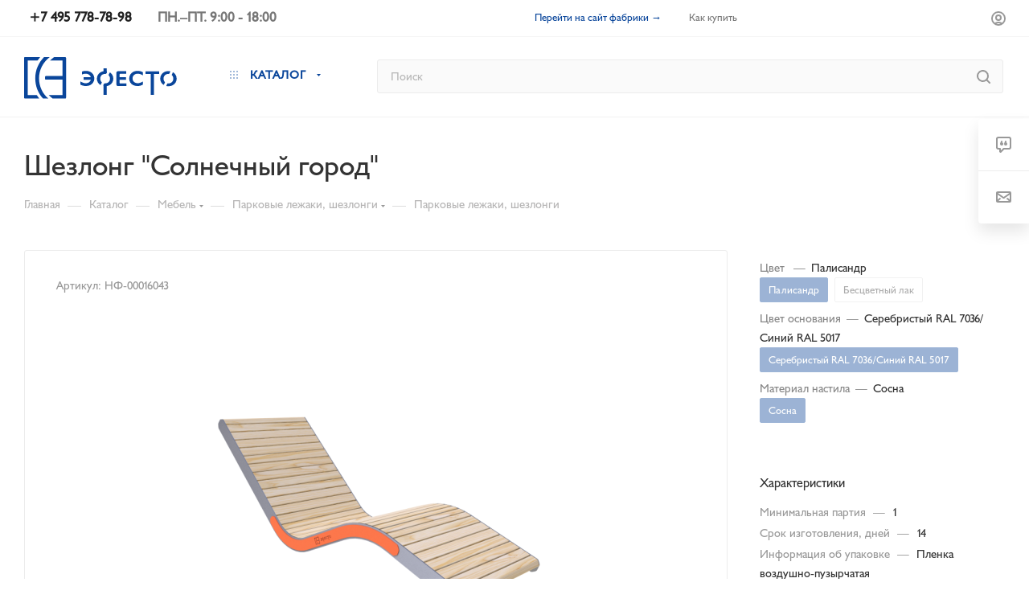

--- FILE ---
content_type: text/html; charset=UTF-8
request_url: https://efesto.pro/shop/catalog/mebel/parkovye_lezhaki_shezlongi/parkovye_lezhaki_shezlongi_1/shezlong_solnechnyy_gorod/
body_size: 378755
content:
<!DOCTYPE html>
<html xmlns="http://www.w3.org/1999/xhtml" xml:lang="ru" lang="ru"  >
<head>
	<title>Шезлонг &quot;Солнечный город&quot;: купить по цене от 27&nbsp;060.10 &#8381; в интернет-магазине Эфесто</title>
	<meta name="viewport" content="initial-scale=1.0, width=device-width" />
	<meta name="HandheldFriendly" content="true" />
	<meta name="yes" content="yes" />
	<meta name="apple-mobile-web-app-status-bar-style" content="black" />
	<meta name="SKYPE_TOOLBAR" content="SKYPE_TOOLBAR_PARSER_COMPATIBLE" />
	<meta http-equiv="Content-Type" content="text/html; charset=UTF-8" />
<meta name="robots" content="index, follow" />
<meta name="keywords" content="интернет-магазин, заказать, купить" />
<meta name="description" content="Шезлонг &amp;quot;Солнечный город&amp;quot;: купить по доступной цене от 27&nbsp;060.10 &#8381; в интернет-магазине Эфесто. Всегда в наличии. Высокое качество. Удобная оплата. Быстрая доставка по всей России. Оформляйте заказ онлайн!" />
<link href="/bitrix/js/main/core/css/core.min.css?15892216232854" rel="stylesheet" />
<script data-skip-moving="true">(function(w, d, n) {var cl = "bx-core";var ht = d.documentElement;var htc = ht ? ht.className : undefined;if (htc === undefined || htc.indexOf(cl) !== -1){return;}var ua = n.userAgent;if (/(iPad;)|(iPhone;)/i.test(ua)){cl += " bx-ios";}else if (/Android/i.test(ua)){cl += " bx-android";}cl += (/(ipad|iphone|android|mobile|touch)/i.test(ua) ? " bx-touch" : " bx-no-touch");cl += w.devicePixelRatio && w.devicePixelRatio >= 2? " bx-retina": " bx-no-retina";var ieVersion = -1;if (/AppleWebKit/.test(ua)){cl += " bx-chrome";}else if ((ieVersion = getIeVersion()) > 0){cl += " bx-ie bx-ie" + ieVersion;if (ieVersion > 7 && ieVersion < 10 && !isDoctype()){cl += " bx-quirks";}}else if (/Opera/.test(ua)){cl += " bx-opera";}else if (/Gecko/.test(ua)){cl += " bx-firefox";}if (/Macintosh/i.test(ua)){cl += " bx-mac";}ht.className = htc ? htc + " " + cl : cl;function isDoctype(){if (d.compatMode){return d.compatMode == "CSS1Compat";}return d.documentElement && d.documentElement.clientHeight;}function getIeVersion(){if (/Opera/i.test(ua) || /Webkit/i.test(ua) || /Firefox/i.test(ua) || /Chrome/i.test(ua)){return -1;}var rv = -1;if (!!(w.MSStream) && !(w.ActiveXObject) && ("ActiveXObject" in w)){rv = 11;}else if (!!d.documentMode && d.documentMode >= 10){rv = 10;}else if (!!d.documentMode && d.documentMode >= 9){rv = 9;}else if (d.attachEvent && !/Opera/.test(ua)){rv = 8;}if (rv == -1 || rv == 8){var re;if (n.appName == "Microsoft Internet Explorer"){re = new RegExp("MSIE ([0-9]+[\.0-9]*)");if (re.exec(ua) != null){rv = parseFloat(RegExp.$1);}}else if (n.appName == "Netscape"){rv = 11;re = new RegExp("Trident/.*rv:([0-9]+[\.0-9]*)");if (re.exec(ua) != null){rv = parseFloat(RegExp.$1);}}}return rv;}})(window, document, navigator);</script>

<link href="/bitrix/js/ui/fonts/opensans/ui.font.opensans.min.css?15892216561861"  rel="stylesheet" />
<link href="/bitrix/js/main/popup/dist/main.popup.bundle.min.css?158922354323459"  rel="stylesheet" />
<link href="/bitrix/cache/css/s2/aspro_max/page_7dd6b88bdc0e850468ca5c3ca43ac370/page_7dd6b88bdc0e850468ca5c3ca43ac370_v1.css?168673751148364"  rel="stylesheet" />
<link href="/bitrix/cache/css/s2/aspro_max/template_43e88903689a0c3eb4f5994d1582271f/template_43e88903689a0c3eb4f5994d1582271f_v1.css?17161091751311387"  data-template-style="true" rel="stylesheet" />




<link rel="preload" href="https://fonts.googleapis.com/css?family=Montserrat:300italic,400italic,500italic,700italic,400,300,500,700subset=latin,cyrillic-ext" as="font" crossorigin>
<link rel="stylesheet" href="https://fonts.googleapis.com/css?family=Montserrat:300italic,400italic,500italic,700italic,400,300,500,700subset=latin,cyrillic-ext">
					<script data-skip-moving="true" src="/bitrix/js/aspro.max/jquery-2.1.3.min.js"></script>
					<script data-skip-moving="true" src="/local/templates/aspro_max/js/speed.min.js?=1596029128"></script>
<link rel="shortcut icon" href="/shop/favicon.ico?1589719712" type="image/x-icon" />
<link rel="apple-touch-icon" sizes="180x180" href="/upload/CMax/ffd/ffd4fbeeaa84d59fa99cb99160d6e1f4.png" />
<meta property="og:description" content="Шезлонг "Солнечный город"" />
<meta property="og:image" content="https://efesto.pro/upload/iblock/c28/c2808adbf3457cc0697858fbe7d00aa6.png" />
<link rel="image_src" href="https://efesto.pro/upload/iblock/c28/c2808adbf3457cc0697858fbe7d00aa6.png"  />
<meta property="og:title" content="Шезлонг &quot;Солнечный город&quot;: купить по цене от 27&nbsp;060.10 &#8381; в интернет-магазине Эфесто" />
<meta property="og:type" content="website" />
<meta property="og:url" content="https://efesto.pro/shop/catalog/mebel/parkovye_lezhaki_shezlongi/parkovye_lezhaki_shezlongi_1/shezlong_solnechnyy_gorod/" />

	<!-- Global site tag (gtag.js) - Google Analytics -->
		</head>
<body class=" site_s2  fill_bg_n" id="main" data-site="/shop/">
		
	<div id="panel"></div>
	
	<div class="hidden s5">
	Array
(
    [TABS] => Array
        (
            [CATALOG_PAGE] => Array
                (
                    [TAB_MAIN] => Array
                        (
                            [OPTIONS] => Array
                                (
                                    [SHOW_BREADCRUMBS_CATALOG_SUBSECTIONS] => Array
                                        (
                                            [TITLE] => Выпадающее меню с подразделами каталога в навигационной цепочке
                                            [TYPE] => selectbox
                                            [IS_ROW] => Y
                                            [LIST] => Array
                                                (
                                                    [NO] => Array
                                                        (
                                                            [TITLE] => Не отображать
                                                            [IMG] => /bitrix/images/aspro.max/themes/catalog/main/01.png
                                                            [ROW_CLASS] => col-md-4
                                                            [POSITION_BLOCK] => block
                                                        )
                                                    [Y] => Array
                                                        (
                                                            [TITLE] => Отображать
                                                            [IMG] => /bitrix/images/aspro.max/themes/catalog/main/02.png
                                                            [ROW_CLASS] => col-md-4
                                                            [POSITION_BLOCK] => block
                                                            [CURRENT] => Y
                                                        )
                                                )
                                            [DEFAULT] => Y
                                            [THEME] => Y
                                            [GROUP_BLOCK] => SHOW_BREADCRUMBS_CATALOG_GROUP
                                            [TAB_GROUP_BLOCK] => TAB_MAIN
                                            [VALUE] => Y
                                            [TYPE_BLOCK] => CATALOG_PAGE
                                        )
                                    [LIST_ELEMENTS_IMG_TYPE] => Array
                                        (
                                            [TITLE] => Вид отображения товаров в разделе каталога, связанных товарах, на главной
                                            [TYPE] => selectbox
                                            [IS_ROW] => Y
                                            [LIST] => Array
                                                (
                                                    [NORMAL] => Array
                                                        (
                                                            [TITLE] => Обычный
                                                            [IMG] => /bitrix/images/aspro.max/themes/catalog/main/normal_img.png
                                                            [ROW_CLASS] => col-md-4
                                                            [POSITION_BLOCK] => block
                                                            [CURRENT] => Y
                                                        )
                                                    [VERTICAL] => Array
                                                        (
                                                            [TITLE] => Вертикальный
                                                            [IMG] => /bitrix/images/aspro.max/themes/catalog/main/vertical_img.png
                                                            [ROW_CLASS] => col-md-4
                                                            [POSITION_BLOCK] => block
                                                        )
                                                )
                                            [DEFAULT] => NORMAL
                                            [THEME] => Y
                                            [GROUP_BLOCK] => MAIN_ALL_GROUP
                                            [TAB_GROUP_BLOCK] => TAB_MAIN
                                            [VALUE] => NORMAL
                                            [TYPE_BLOCK] => CATALOG_PAGE
                                        )
                                    [SECTION_TYPE_TEXT] => Array
                                        (
                                            [TITLE] => Отображать названия разделов каталога на главной и в фильтре по разделам для связанных товаров
                                            [TYPE] => selectbox
                                            [LIST] => Array
                                                (
                                                    [NORMAL] => Array
                                                        (
                                                            [TITLE] => Из названия раздела каталога
                                                            [CURRENT] => Y
                                                        )
                                                    [SEO] => Array
                                                        (
                                                            [TITLE] => Из SEO заголовка раздела
                                                        )
                                                )
                                            [DEFAULT] => NORMAL
                                            [THEME] => Y
                                            [GROUP_BLOCK] => MAIN_ALL_GROUP
                                            [TAB_GROUP_BLOCK] => TAB_MAIN
                                            [VALUE] => NORMAL
                                            [TYPE_BLOCK] => CATALOG_PAGE
                                        )
                                    [SHOW_POPUP_PRICE] => Array
                                        (
                                            [TITLE] => Расширенные цены
                                            [TYPE] => selectbox
                                            [IS_ROW] => Y
                                            [LIST] => Array
                                                (
                                                    [NO] => Array
                                                        (
                                                            [TITLE] => Списком
                                                            [IMG] => /bitrix/images/aspro.max/themes/catalog/main/03.png
                                                            [ROW_CLASS] => col-md-4
                                                            [POSITION_BLOCK] => block
                                                        )
                                                    [Y] => Array
                                                        (
                                                            [TITLE] => Во всплывающем окне
                                                            [IMG] => /bitrix/images/aspro.max/themes/catalog/main/04.png
                                                            [ROW_CLASS] => col-md-4
                                                            [POSITION_BLOCK] => block
                                                            [CURRENT] => Y
                                                        )
                                                )
                                            [DEFAULT] => Y
                                            [THEME] => Y
                                            [GROUP_BLOCK] => MAIN_ALL_GROUP
                                            [TAB_GROUP_BLOCK] => TAB_MAIN
                                            [VALUE] => Y
                                            [TYPE_BLOCK] => CATALOG_PAGE
                                        )
                                    [SHOW_TOTAL_SUMM] => Array
                                        (
                                            [TITLE] => Общая сумма товара в списке и на детальной странице
                                            [TYPE] => checkbox
                                            [DEPENDENT_PARAMS] => Array
                                                (
                                                    [SHOW_TOTAL_SUMM_TYPE] => Array
                                                        (
                                                            [TITLE] => Отображать общую стоимость
                                                            [TYPE] => selectbox
                                                            [HIDE_TITLE_ADMIN] => Y
                                                            [TO_TOP] => Y
                                                            [IS_ROW] => Y
                                                            [LIST] => Array
                                                                (
                                                                    [ALWAYS] => Array
                                                                        (
                                                                            [TITLE] => Показывать сразу
                                                                            [IMG] => /bitrix/images/aspro.max/themes/catalog/main/05.png
                                                                            [ROW_CLASS] => col-md-4
                                                                            [POSITION_BLOCK] => block
                                                                        )
                                                                    [CHANGE] => Array
                                                                        (
                                                                            [TITLE] => Показывать при смене количества
                                                                            [IMG] => /bitrix/images/aspro.max/themes/catalog/main/06.gif
                                                                            [ROW_CLASS] => col-md-4
                                                                            [POSITION_BLOCK] => block
                                                                            [CURRENT] => Y
                                                                        )
                                                                )
                                                            [DEFAULT] => CHANGE
                                                            [THEME] => Y
                                                            [HIDE_TITLE] => Y
                                                            [CONDITIONAL_VALUE] => Y
                                                            [VALUE] => CHANGE
                                                        )
                                                )
                                            [DEFAULT] => N
                                            [THEME] => Y
                                            [ONE_ROW] => Y
                                            [GROUP_BLOCK] => TOTAL_SUMM_GROUP
                                            [TAB_GROUP_BLOCK] => TAB_MAIN
                                            [VALUE] => Y
                                            [TYPE_BLOCK] => CATALOG_PAGE
                                        )
                                    [LEFT_BLOCK_CATALOG_ICONS] => Array
                                        (
                                            [TITLE] => Отображать иконки категорий каталога в левом меню
                                            [TYPE] => selectbox
                                            [IS_ROW] => Y
                                            [LIST] => Array
                                                (
                                                    [N] => Array
                                                        (
                                                            [TITLE] => Не отображать
                                                            [IMG] => /bitrix/images/aspro.max/themes/catalog/main/07.png
                                                            [ROW_CLASS] => col-md-4
                                                            [POSITION_BLOCK] => block
                                                            [CURRENT] => Y
                                                        )
                                                    [Y] => Array
                                                        (
                                                            [TITLE] => Отображать
                                                            [IMG] => /bitrix/images/aspro.max/themes/catalog/main/08.png
                                                            [ROW_CLASS] => col-md-4
                                                            [POSITION_BLOCK] => block
                                                        )
                                                )
                                            [DEFAULT] => N
                                            [THEME] => Y
                                            [GROUP_BLOCK] => MENU_TYPE_VIEW_GROUP
                                            [TAB_GROUP_BLOCK] => TAB_MAIN
                                            [VALUE] => N
                                            [TYPE_BLOCK] => CATALOG_PAGE
                                        )
                                    [SHOW_CATALOG_SECTIONS_ICONS] => Array
                                        (
                                            [TITLE] => Отображать иконки категорий каталога в выпадающем меню
                                            [TYPE] => selectbox
                                            [IS_ROW] => Y
                                            [LIST] => Array
                                                (
                                                    [N] => Array
                                                        (
                                                            [TITLE] => Не отображать
                                                            [IMG] => /bitrix/images/aspro.max/themes/catalog/main/09.png
                                                            [ROW_CLASS] => col-md-4
                                                            [POSITION_BLOCK] => block
                                                        )
                                                    [Y] => Array
                                                        (
                                                            [TITLE] => Отображать
                                                            [IMG] => /bitrix/images/aspro.max/themes/catalog/main/10.png
                                                            [ROW_CLASS] => col-md-4
                                                            [POSITION_BLOCK] => block
                                                            [CURRENT] => Y
                                                        )
                                                )
                                            [DEFAULT] => Y
                                            [THEME] => Y
                                            [GROUP_BLOCK] => MENU_TYPE_VIEW_GROUP
                                            [TAB_GROUP_BLOCK] => TAB_MAIN
                                            [VALUE] => Y
                                            [TYPE_BLOCK] => CATALOG_PAGE
                                        )
                                    [MENU_TYPE_VIEW] => Array
                                        (
                                            [TITLE] => Вид отображения выпадающего меню каталога
                                            [TYPE] => selectbox
                                            [IS_ROW] => Y
                                            [LIST] => Array
                                                (
                                                    [HOVER] => Array
                                                        (
                                                            [TITLE] => Справа
                                                            [IMG] => /bitrix/images/aspro.max/themes/catalog/main/11.png
                                                            [ROW_CLASS] => col-md-4
                                                            [POSITION_BLOCK] => block
                                                            [CURRENT] => Y
                                                        )
                                                    [BOTTOM] => Array
                                                        (
                                                            [TITLE] => Снизу
                                                            [IMG] => /bitrix/images/aspro.max/themes/catalog/main/12.png
                                                            [ROW_CLASS] => col-md-4
                                                            [POSITION_BLOCK] => block
                                                        )
                                                )
                                            [DEFAULT] => HOVER
                                            [GROUP_BLOCK] => MENU_TYPE_VIEW_GROUP
                                            [THEME] => Y
                                            [TAB_GROUP_BLOCK] => TAB_MAIN
                                            [VALUE] => HOVER
                                            [TYPE_BLOCK] => CATALOG_PAGE
                                        )
                                    [MENU_POSITION] => Array
                                        (
                                            [TITLE] => Положение выпадающего меню каталога
                                            [TYPE] => selectbox
                                            [IS_ROW] => Y
                                            [LIST] => Array
                                                (
                                                    [TOP] => Array
                                                        (
                                                            [TITLE] => Прижато к верху
                                                            [IMG] => /bitrix/images/aspro.max/themes/catalog/main/14.png
                                                            [ROW_CLASS] => col-md-4
                                                            [POSITION_BLOCK] => block
                                                        )
                                                    [LINE] => Array
                                                        (
                                                            [TITLE] => На уровне активной ссылки
                                                            [IMG] => /bitrix/images/aspro.max/themes/catalog/main/13.png
                                                            [ROW_CLASS] => col-md-4
                                                            [POSITION_BLOCK] => block
                                                            [CURRENT] => Y
                                                        )
                                                )
                                            [DEFAULT] => LINE
                                            [GROUP_BLOCK] => MENU_TYPE_VIEW_GROUP
                                            [THEME] => Y
                                            [TAB_GROUP_BLOCK] => TAB_MAIN
                                            [VALUE] => LINE
                                            [TYPE_BLOCK] => CATALOG_PAGE
                                        )
                                    [SEARCH_VIEW_TYPE] => Array
                                        (
                                            [TITLE] => Вид страницы поиска
                                            [TYPE] => selectbox
                                            [IS_ROW] => Y
                                            [GROUP_BLOCK] => SEARCH_VIEW_TYPE_GROUP
                                            [LIST] => Array
                                                (
                                                    [with_menu] => Array
                                                        (
                                                            [TITLE] => С меню
                                                            [IMG] => /bitrix/images/aspro.max/themes/catalog/main/15.png
                                                            [ROW_CLASS] => col-md-4
                                                            [POSITION_BLOCK] => block
                                                        )
                                                    [with_filter] => Array
                                                        (
                                                            [TITLE] => С фильтром
                                                            [IMG] => /bitrix/images/aspro.max/themes/catalog/main/16.png
                                                            [ROW_CLASS] => col-md-4
                                                            [POSITION_BLOCK] => block
                                                            [CURRENT] => Y
                                                        )
                                                )
                                            [DEFAULT] => with_menu
                                            [THEME] => Y
                                            [TAB_GROUP_BLOCK] => TAB_MAIN
                                            [VALUE] => with_filter
                                            [TYPE_BLOCK] => CATALOG_PAGE
                                        )
                                    [LAZYLOAD_BLOCK_CATALOG] => Array
                                        (
                                            [TITLE] => Автоматическая подгрузка товаров при прокрутке страницы в каталоге
                                            [TYPE] => checkbox
                                            [DEFAULT] => N
                                            [THEME] => Y
                                            [ONE_ROW] => Y
                                            [TAB_GROUP_BLOCK] => TAB_MAIN
                                            [VALUE] => N
                                            [TYPE_BLOCK] => CATALOG_PAGE
                                        )
                                    [CHANGE_TITLE_ITEM] => Array
                                        (
                                            [TITLE] => Подставлять заголовок торгового предложения в название товара в списке и на детальной странице
                                            [TYPE] => checkbox
                                            [DEFAULT] => N
                                            [THEME] => Y
                                            [ONE_ROW] => Y
                                            [GROUP_BLOCK] => TYPE_SKU_GROUP
                                            [TAB_GROUP_BLOCK] => TAB_MAIN
                                            [VALUE] => N
                                            [TYPE_BLOCK] => CATALOG_PAGE
                                        )
                                )
                        )
                    [TAB_PAGE_SECTION] => Array
                        (
                            [OPTIONS] => Array
                                (
                                    [LEFT_BLOCK_CATALOG_ROOT] => Array
                                        (
                                            [TITLE] => Боковое меню на странице корня каталога
                                            [TYPE] => checkbox
                                            [DEFAULT] => N
                                            [THEME] => Y
                                            [ONE_ROW] => Y
                                            [GROUP_BLOCK] => MENU_TYPE_VIEW_GROUP
                                            [TAB_GROUP_BLOCK] => TAB_PAGE_SECTION
                                            [VALUE] => N
                                            [TYPE_BLOCK] => CATALOG_PAGE
                                        )
                                    [CATALOG_PAGE_SECTIONS] => Array
                                        (
                                            [TITLE] => Список разделов каталога
                                            [TYPE] => selectbox
                                            [IS_ROW] => Y
                                            [LIST] => Array
                                                (
                                                    [sections_5] => Array
                                                        (
                                                            [TITLE] => 1
                                                            [IMG] => /bitrix/images/aspro.max/themes/catalog/sections/01.png
                                                            [ROW_CLASS] => col-md-25
                                                            [POSITION_BLOCK] => block
                                                            [CURRENT] => Y
                                                        )
                                                    [sections_6] => Array
                                                        (
                                                            [TITLE] => 2
                                                            [IMG] => /bitrix/images/aspro.max/themes/catalog/sections/02.png
                                                            [ROW_CLASS] => col-md-25
                                                            [POSITION_BLOCK] => block
                                                        )
                                                    [sections_2] => Array
                                                        (
                                                            [TITLE] => 3
                                                            [IMG] => /bitrix/images/aspro.max/themes/catalog/sections/03.png
                                                            [ROW_CLASS] => col-md-25
                                                            [POSITION_BLOCK] => block
                                                        )
                                                    [sections_1] => Array
                                                        (
                                                            [TITLE] => 4
                                                            [IMG] => /bitrix/images/aspro.max/themes/catalog/sections/04.png
                                                            [ROW_CLASS] => col-md-25
                                                            [POSITION_BLOCK] => block
                                                        )
                                                    [sections_3] => Array
                                                        (
                                                            [TITLE] => 5
                                                            [IMG] => /bitrix/images/aspro.max/themes/catalog/sections/05.png
                                                            [ROW_CLASS] => col-md-25
                                                            [POSITION_BLOCK] => block
                                                        )
                                                    [sections_4] => Array
                                                        (
                                                            [TITLE] => 6
                                                            [IMG] => /bitrix/images/aspro.max/themes/catalog/sections/06.png
                                                            [ROW_CLASS] => col-md-25
                                                            [POSITION_BLOCK] => block
                                                        )
                                                    [sections_7] => Array
                                                        (
                                                            [TITLE] => 7
                                                            [IMG] => /bitrix/images/aspro.max/themes/catalog/sections/07.png
                                                            [ROW_CLASS] => col-md-25
                                                            [POSITION_BLOCK] => block
                                                        )
                                                    [sections_8] => Array
                                                        (
                                                            [TITLE] => 8
                                                            [IMG] => /bitrix/images/aspro.max/themes/catalog/sections/08.png
                                                            [ROW_CLASS] => col-md-25
                                                            [POSITION_BLOCK] => block
                                                        )
                                                )
                                            [DEFAULT] => sections_5
                                            [THEME] => Y
                                            [GROUP_BLOCK] => CATALOG_PAGE_GROUP
                                            [TAB_GROUP_BLOCK] => TAB_PAGE_SECTION
                                            [VALUE] => sections_5
                                            [TYPE_BLOCK] => CATALOG_PAGE
                                        )
                                    [CATALOG_PAGE_SECTION] => Array
                                        (
                                            [TITLE] => Список подразделов каталога
                                            [TYPE] => selectbox
                                            [IS_ROW] => Y
                                            [LIST] => Array
                                                (
                                                    [section_1] => Array
                                                        (
                                                            [TITLE] => 1
                                                            [IMG] => /bitrix/images/aspro.max/themes/catalog/section/1.png
                                                            [ROW_CLASS] => col-md-25
                                                            [POSITION_BLOCK] => block
                                                            [CURRENT] => Y
                                                        )
                                                    [section_2] => Array
                                                        (
                                                            [TITLE] => 2
                                                            [IMG] => /bitrix/images/aspro.max/themes/catalog/section/2.png
                                                            [ROW_CLASS] => col-md-25
                                                            [POSITION_BLOCK] => block
                                                        )
                                                    [section_3] => Array
                                                        (
                                                            [TITLE] => 3
                                                            [IMG] => /bitrix/images/aspro.max/themes/catalog/section/3.png
                                                            [ROW_CLASS] => col-md-25
                                                            [POSITION_BLOCK] => block
                                                        )
                                                    [section_4] => Array
                                                        (
                                                            [TITLE] => 4
                                                            [IMG] => /bitrix/images/aspro.max/themes/catalog/section/4.png
                                                            [ROW_CLASS] => col-md-25
                                                            [POSITION_BLOCK] => block
                                                        )
                                                    [section_5] => Array
                                                        (
                                                            [TITLE] => 5
                                                            [IMG] => /bitrix/images/aspro.max/themes/catalog/section/5.png
                                                            [ROW_CLASS] => col-md-25
                                                            [POSITION_BLOCK] => block
                                                        )
                                                )
                                            [DEFAULT] => section_1
                                            [THEME] => Y
                                            [GROUP_BLOCK] => CATALOG_PAGE_GROUP
                                            [TAB_GROUP_BLOCK] => TAB_PAGE_SECTION
                                            [VALUE] => section_1
                                            [TYPE_BLOCK] => CATALOG_PAGE
                                        )
                                    [LEFT_BLOCK_CATALOG_SECTIONS] => Array
                                        (
                                            [TITLE] => Боковое меню на странице списка товаров
                                            [TYPE] => checkbox
                                            [DEFAULT] => Y
                                            [ONE_ROW] => Y
                                            [DEPENDENT_PARAMS] => Array
                                                (
                                                    [LEFT_BLOCK_CS_TYPE] => Array
                                                        (
                                                            [TITLE] => Тип бокового меню
                                                            [HIDE_TITLE] => Y
                                                            [HIDE_TITLE_ADMIN] => Y
                                                            [TO_TOP] => Y
                                                            [IS_ROW] => Y
                                                            [TYPE] => selectbox
                                                            [LIST] => Array
                                                                (
                                                                    [NORMAL] => Array
                                                                        (
                                                                            [TITLE] => Обычное
                                                                            [IMG] => /bitrix/images/aspro.max/themes/catalog/sections/09.png
                                                                            [ROW_CLASS] => col-md-4
                                                                            [POSITION_BLOCK] => block
                                                                            [CURRENT] => Y
                                                                        )
                                                                    [WIDE] => Array
                                                                        (
                                                                            [TITLE] => Широкое
                                                                            [IMG] => /bitrix/images/aspro.max/themes/catalog/sections/10.png
                                                                            [ROW_CLASS] => col-md-4
                                                                            [POSITION_BLOCK] => block
                                                                        )
                                                                )
                                                            [DEFAULT] => NORMAL
                                                            [THEME] => Y
                                                            [CONDITIONAL_VALUE] => Y
                                                            [VALUE] => NORMAL
                                                        )
                                                )
                                            [THEME] => Y
                                            [GROUP_BLOCK] => MENU_TYPE_VIEW_GROUP
                                            [TAB_GROUP_BLOCK] => TAB_PAGE_SECTION
                                            [VALUE] => Y
                                            [TYPE_BLOCK] => CATALOG_PAGE
                                        )
                                    [MANY_BUY_CATALOG_SECTIONS] => Array
                                        (
                                            [TITLE] => Оптовая покупка в табличном варианте каталога
                                            [TYPE] => checkbox
                                            [DEFAULT] => Y
                                            [ONE_ROW] => Y
                                            [THEME] => Y
                                            [GROUP_BLOCK] => MENU_TYPE_VIEW_GROUP
                                            [TAB_GROUP_BLOCK] => TAB_PAGE_SECTION
                                            [VALUE] => Y
                                            [TYPE_BLOCK] => CATALOG_PAGE
                                        )
                                    [CATALOG_PAGE_LANDINGS] => Array
                                        (
                                            [TITLE] => Шаблон списка посадочных страниц
                                            [TYPE] => selectbox
                                            [IS_ROW] => Y
                                            [LIST] => Array
                                                (
                                                    [landing_1] => Array
                                                        (
                                                            [TITLE] => 1
                                                            [IMG] => /bitrix/images/aspro.max/themes/catalog/sections/12.png
                                                            [ROW_CLASS] => col-md-4
                                                            [POSITION_BLOCK] => block
                                                            [CURRENT] => Y
                                                        )
                                                    [landing_2] => Array
                                                        (
                                                            [TITLE] => 2
                                                            [IMG] => /bitrix/images/aspro.max/themes/catalog/sections/11.png
                                                            [ROW_CLASS] => col-md-4
                                                            [POSITION_BLOCK] => block
                                                        )
                                                )
                                            [DEFAULT] => landing_1
                                            [THEME] => Y
                                            [GROUP_BLOCK] => CATALOG_PAGE_GROUP
                                            [TAB_GROUP_BLOCK] => TAB_PAGE_SECTION
                                            [VALUE] => landing_1
                                            [TYPE_BLOCK] => CATALOG_PAGE
                                        )
                                    [FILTER_VIEW] => Array
                                        (
                                            [TITLE] => Умный фильтр
                                            [TYPE] => selectbox
                                            [IS_ROW] => Y
                                            [GROUP_BLOCK] => FILTER_VIEW_GROUP
                                            [LIST] => Array
                                                (
                                                    [VERTICAL] => Array
                                                        (
                                                            [TITLE] => Вертикальный
                                                            [IMG] => /bitrix/images/aspro.max/themes/catalog/sections/13.png
                                                            [ROW_CLASS] => col-md-4
                                                            [POSITION_BLOCK] => block
                                                        )
                                                    [COMPACT] => Array
                                                        (
                                                            [TITLE] => Компактный
                                                            [IMG] => /bitrix/images/aspro.max/themes/catalog/sections/14.png
                                                            [ROW_CLASS] => col-md-4
                                                            [POSITION_BLOCK] => block
                                                            [CURRENT] => Y
                                                        )
                                                )
                                            [DEFAULT] => COMPACT
                                            [THEME] => Y
                                            [DEPENDENT_PARAMS] => Array
                                                (
                                                    [TOP_VERTICAL_FILTER_PANEL] => Array
                                                        (
                                                            [TITLE] => Отображать блок с текущими фильтрами над товарами
                                                            [TYPE] => checkbox
                                                            [DEFAULT] => N
                                                            [ONE_ROW] => Y
                                                            [THEME] => Y
                                                            [CONDITIONAL_VALUE] => VERTICAL
                                                            [VALUE] => N
                                                        )
                                                )
                                            [TAB_GROUP_BLOCK] => TAB_PAGE_SECTION
                                            [VALUE] => COMPACT
                                            [TYPE_BLOCK] => CATALOG_PAGE
                                        )
                                    [COMPACT_FILTER_HIDE_LEFT_BLOCK] => Array
                                        (
                                            [TITLE] => Развернутый умный фильтр при отключенном боковом меню
                                            [TYPE] => checkbox
                                            [DEFAULT] => N
                                            [ONE_ROW] => Y
                                            [THEME] => Y
                                            [GROUP_BLOCK] => FILTER_VIEW_GROUP
                                            [TAB_GROUP_BLOCK] => TAB_PAGE_SECTION
                                            [VALUE] => N
                                            [TYPE_BLOCK] => CATALOG_PAGE
                                        )
                                    [TYPE_VIEW_BASKET_BTN] => Array
                                        (
                                            [TITLE] => Вид отображения кнопки корзины в блочном варианте
                                            [TYPE] => selectbox
                                            [IS_ROW] => Y
                                            [LIST] => Array
                                                (
                                                    [TYPE_1] => Array
                                                        (
                                                            [TITLE] => С кнопкой на всю ширину
                                                            [IMG] => /bitrix/images/aspro.max/themes/catalog/sections/15.png
                                                            [ROW_CLASS] => col-md-4
                                                            [POSITION_BLOCK] => block
                                                            [CURRENT] => Y
                                                        )
                                                    [TYPE_2] => Array
                                                        (
                                                            [TITLE] => С кнопкой сбоку
                                                            [IMG] => /bitrix/images/aspro.max/themes/catalog/sections/17.png
                                                            [ROW_CLASS] => col-md-4
                                                            [POSITION_BLOCK] => block
                                                        )
                                                    [TYPE_3] => Array
                                                        (
                                                            [TITLE] => С кнопками внизу
                                                            [IMG] => /bitrix/images/aspro.max/themes/catalog/sections/16.png
                                                            [ROW_CLASS] => col-md-4
                                                            [POSITION_BLOCK] => block
                                                        )
                                                )
                                            [DEFAULT] => TYPE_1
                                            [THEME] => Y
                                            [GROUP_BLOCK] => MENU_TYPE_VIEW_GROUP
                                            [TAB_GROUP_BLOCK] => TAB_PAGE_SECTION
                                            [VALUE] => TYPE_1
                                            [TYPE_BLOCK] => CATALOG_PAGE
                                        )
                                    [TYPE_VIEW_CATALOG_LIST] => Array
                                        (
                                            [TITLE] => Вид отображения товаров в каталоге "Списком"
                                            [TYPE] => selectbox
                                            [LIST] => Array
                                                (
                                                    [TYPE_1] => Array
                                                        (
                                                            [TITLE] => Описание в начале
                                                            [IMG] => /bitrix/images/aspro.max/themes/catalog/sections/18.png
                                                            [ROW_CLASS] => col-md-4
                                                            [POSITION_BLOCK] => block
                                                            [CURRENT] => Y
                                                        )
                                                    [TYPE_2] => Array
                                                        (
                                                            [TITLE] => Характеристики в начале
                                                            [IMG] => /bitrix/images/aspro.max/themes/catalog/sections/19.png
                                                            [ROW_CLASS] => col-md-4
                                                            [POSITION_BLOCK] => block
                                                        )
                                                )
                                            [DEFAULT] => TYPE_1
                                            [THEME] => Y
                                            [IS_ROW] => Y
                                            [GROUP_BLOCK] => MENU_TYPE_VIEW_GROUP
                                            [TAB_GROUP_BLOCK] => TAB_PAGE_SECTION
                                            [VALUE] => TYPE_1
                                            [TYPE_BLOCK] => CATALOG_PAGE
                                        )
                                    [SHOW_PROPS_BLOCK] => Array
                                        (
                                            [TITLE] => Отображать свойства товаров в блочном варианте
                                            [TYPE] => selectbox
                                            [LIST] => Array
                                                (
                                                    [N] => Array
                                                        (
                                                            [TITLE] => Не отображать
                                                            [IMG] => /bitrix/images/aspro.max/themes/catalog/sections/20.png
                                                            [ROW_CLASS] => col-md-4
                                                            [POSITION_BLOCK] => block
                                                            [CURRENT] => Y
                                                        )
                                                    [Y] => Array
                                                        (
                                                            [TITLE] => Отображать
                                                            [IMG] => /bitrix/images/aspro.max/themes/catalog/sections/21.gif
                                                            [ROW_CLASS] => col-md-4
                                                            [POSITION_BLOCK] => block
                                                        )
                                                )
                                            [DEFAULT] => N
                                            [THEME] => Y
                                            [IS_ROW] => Y
                                            [GROUP_BLOCK] => MENU_TYPE_VIEW_GROUP
                                            [TAB_GROUP_BLOCK] => TAB_PAGE_SECTION
                                            [VALUE] => N
                                            [TYPE_BLOCK] => CATALOG_PAGE
                                        )
                                    [USE_FAST_VIEW_PAGE_DETAIL] => Array
                                        (
                                            [TITLE] => Использовать быстрый просмотр товаров
                                            [TYPE] => selectbox
                                            [GROUP_BLOCK] => MAIN_ALL_GROUP
                                            [LIST] => Array
                                                (
                                                    [NO] => Array
                                                        (
                                                            [TITLE] => Нет
                                                            [IMG] => /bitrix/images/aspro.max/themes/catalog/sections/fast_view_no.png
                                                            [ROW_CLASS] => col-md-4
                                                            [POSITION_BLOCK] => block
                                                        )
                                                    [fast_view_1] => Array
                                                        (
                                                            [TITLE] => Да
                                                            [IMG] => /bitrix/images/aspro.max/themes/catalog/sections/fast_view_1.png
                                                            [ROW_CLASS] => col-md-4
                                                            [POSITION_BLOCK] => block
                                                            [CURRENT] => Y
                                                        )
                                                )
                                            [DEFAULT] => fast_view_1
                                            [TAB_GROUP_BLOCK] => TAB_PAGE_SECTION
                                            [IS_ROW] => Y
                                            [THEME] => Y
                                            [VALUE] => fast_view_1
                                            [TYPE_BLOCK] => CATALOG_PAGE
                                        )
                                )
                        )
                    [TAB_PAGE_DETAIL] => Array
                        (
                            [OPTIONS] => Array
                                (
                                    [LEFT_BLOCK_CATALOG_DETAIL] => Array
                                        (
                                            [TITLE] => Боковое меню на странице товара
                                            [TYPE] => checkbox
                                            [DEFAULT] => N
                                            [ONE_ROW] => Y
                                            [THEME] => Y
                                            [GROUP_BLOCK] => MENU_TYPE_VIEW_GROUP
                                            [TAB_GROUP_BLOCK] => TAB_PAGE_DETAIL
                                            [VALUE] => Y
                                            [TYPE_BLOCK] => CATALOG_PAGE
                                        )
                                    [CATALOG_PAGE_DETAIL] => Array
                                        (
                                            [TITLE] => Детальная страница каталога
                                            [TYPE] => selectbox
                                            [LIST] => Array
                                                (
                                                    [element_1] => Array
                                                        (
                                                            [TITLE] => 1
                                                            [IMG] => /bitrix/images/aspro.max/themes/catalog/detail/01.png
                                                            [ROW_CLASS] => col-md-4
                                                            [POSITION_BLOCK] => block
                                                            [CURRENT] => Y
                                                        )
                                                    [element_2] => Array
                                                        (
                                                            [TITLE] => 2
                                                            [IMG] => /bitrix/images/aspro.max/themes/catalog/detail/04.png
                                                            [ROW_CLASS] => col-md-4
                                                            [POSITION_BLOCK] => block
                                                        )
                                                    [element_3] => Array
                                                        (
                                                            [TITLE] => 3
                                                            [IMG] => /bitrix/images/aspro.max/themes/catalog/detail/03.png
                                                            [ROW_CLASS] => col-md-4
                                                            [POSITION_BLOCK] => block
                                                        )
                                                    [element_4] => Array
                                                        (
                                                            [TITLE] => 4
                                                            [IMG] => /bitrix/images/aspro.max/themes/catalog/detail/02.png
                                                            [ROW_CLASS] => col-md-4
                                                            [POSITION_BLOCK] => block
                                                        )
                                                    [element_5] => Array
                                                        (
                                                            [TITLE] => 5
                                                            [IMG] => /bitrix/images/aspro.max/themes/catalog/detail/05.png
                                                            [ROW_CLASS] => col-md-4
                                                            [POSITION_BLOCK] => block
                                                        )
                                                )
                                            [DEFAULT] => element_1
                                            [THEME] => Y
                                            [IS_ROW] => Y
                                            [GROUP_BLOCK] => CATALOG_PAGE_DETAIL_GROUP
                                            [TAB_GROUP_BLOCK] => TAB_PAGE_DETAIL
                                            [VALUE] => element_1
                                            [TYPE_BLOCK] => CATALOG_PAGE
                                        )
                                    [TYPE_SKU] => Array
                                        (
                                            [TITLE] => Тип торгового предложения (SKU)
                                            [TYPE] => selectbox
                                            [LIST] => Array
                                                (
                                                    [TYPE_1] => Array
                                                        (
                                                            [TITLE] => 1
                                                            [IMG] => /bitrix/images/aspro.max/themes/catalog/detail/07.png
                                                            [ROW_CLASS] => col-md-4
                                                            [POSITION_BLOCK] => block
                                                            [CURRENT] => Y
                                                        )
                                                    [TYPE_2] => Array
                                                        (
                                                            [TITLE] => 2
                                                            [IMG] => /bitrix/images/aspro.max/themes/catalog/detail/08.png
                                                            [ROW_CLASS] => col-md-4
                                                            [POSITION_BLOCK] => block
                                                        )
                                                )
                                            [DEFAULT] => TYPE_1
                                            [THEME] => Y
                                            [IS_ROW] => Y
                                            [GROUP_BLOCK] => TYPE_SKU_GROUP
                                            [TAB_GROUP_BLOCK] => TAB_PAGE_DETAIL
                                            [VALUE] => TYPE_1
                                            [TYPE_BLOCK] => CATALOG_PAGE
                                        )
                                    [USE_DETAIL_TABS] => Array
                                        (
                                            [TITLE] => Вид описания на детальной странице товара
                                            [TYPE] => selectbox
                                            [LIST] => Array
                                                (
                                                    [Y] => Array
                                                        (
                                                            [TITLE] => С табами
                                                            [IMG] => /bitrix/images/aspro.max/themes/catalog/detail/10.png
                                                            [ROW_CLASS] => col-md-4
                                                            [POSITION_BLOCK] => block
                                                            [CURRENT] => Y
                                                        )
                                                    [N] => Array
                                                        (
                                                            [TITLE] => Без табов
                                                            [IMG] => /bitrix/images/aspro.max/themes/catalog/detail/09.png
                                                            [ROW_CLASS] => col-md-4
                                                            [POSITION_BLOCK] => block
                                                        )
                                                )
                                            [DEFAULT] => Y
                                            [THEME] => Y
                                            [IS_ROW] => Y
                                            [GROUP_BLOCK] => CATALOG_PAGE_DETAIL_GROUP
                                            [TAB_GROUP_BLOCK] => TAB_PAGE_DETAIL
                                            [VALUE] => Y
                                            [TYPE_BLOCK] => CATALOG_PAGE
                                        )
                                    [DETAIL_PICTURE_MODE] => Array
                                        (
                                            [TITLE] => Режим показа детальной картинки
                                            [TYPE] => selectbox
                                            [LIST] => Array
                                                (
                                                    [POPUP] => Array
                                                        (
                                                            [TITLE] => Всплывающее окно
                                                            [IMG] => /bitrix/images/aspro.max/themes/catalog/detail/11.png
                                                            [ROW_CLASS] => col-md-4
                                                            [POSITION_BLOCK] => block
                                                            [CURRENT] => Y
                                                        )
                                                    [MAGNIFIER] => Array
                                                        (
                                                            [TITLE] => Лупа
                                                            [IMG] => /bitrix/images/aspro.max/themes/catalog/detail/12.png
                                                            [ROW_CLASS] => col-md-4
                                                            [POSITION_BLOCK] => block
                                                        )
                                                )
                                            [DEFAULT] => POPUP
                                            [THEME] => Y
                                            [IS_ROW] => Y
                                            [GROUP_BLOCK] => CATALOG_PAGE_DETAIL_GROUP
                                            [TAB_GROUP_BLOCK] => TAB_PAGE_DETAIL
                                            [VALUE] => POPUP
                                            [TYPE_BLOCK] => CATALOG_PAGE
                                        )
                                    [SHOW_HEADER_GOODS] => Array
                                        (
                                            [TITLE] => Отображать информацию о товаре в фиксированной шапке на детальной странице товара
                                            [TYPE] => selectbox
                                            [LIST] => Array
                                                (
                                                    [N] => Array
                                                        (
                                                            [TITLE] => Не отображать
                                                            [IMG] => /bitrix/images/aspro.max/themes/catalog/detail/13.png
                                                            [ROW_CLASS] => col-md-4
                                                            [POSITION_BLOCK] => block
                                                        )
                                                    [Y] => Array
                                                        (
                                                            [TITLE] => Отображать
                                                            [IMG] => /bitrix/images/aspro.max/themes/catalog/detail/14.png
                                                            [ROW_CLASS] => col-md-4
                                                            [POSITION_BLOCK] => block
                                                            [CURRENT] => Y
                                                        )
                                                )
                                            [DEFAULT] => Y
                                            [THEME] => Y
                                            [IS_ROW] => Y
                                            [GROUP_BLOCK] => CATALOG_PAGE_DETAIL_GROUP
                                            [TAB_GROUP_BLOCK] => TAB_PAGE_DETAIL
                                            [VALUE] => Y
                                            [TYPE_BLOCK] => CATALOG_PAGE
                                        )
                                    [CATALOG_PAGE_DETAIL_THUMBS] => Array
                                        (
                                            [TITLE] => Отображение миниатюр у основной галереи в карточке товара
                                            [TYPE] => selectbox
                                            [LIST] => Array
                                                (
                                                    [horizontal] => Array
                                                        (
                                                            [TITLE] => Горизонтально
                                                            [IMG] => /bitrix/images/aspro.max/themes/catalog/detail/thumbs_horizontal.png
                                                            [ROW_CLASS] => col-md-4
                                                            [POSITION_BLOCK] => block
                                                            [CURRENT] => Y
                                                        )
                                                    [vertical] => Array
                                                        (
                                                            [TITLE] => Вертикально
                                                            [IMG] => /bitrix/images/aspro.max/themes/catalog/detail/thumbs_vertical.png
                                                            [ROW_CLASS] => col-md-4
                                                            [POSITION_BLOCK] => block
                                                        )
                                                )
                                            [DEFAULT] => horizontal
                                            [THEME] => Y
                                            [IS_ROW] => Y
                                            [GROUP_BLOCK] => CATALOG_PAGE_DETAIL_GROUP
                                            [TAB_GROUP_BLOCK] => TAB_PAGE_DETAIL
                                            [VALUE] => horizontal
                                            [TYPE_BLOCK] => CATALOG_PAGE
                                        )
                                    [CALCULATE_DELIVERY] => Array
                                        (
                                            [TITLE] => Расчет стоимости доставки
                                            [TYPE] => selectbox
                                            [LIST] => Array
                                                (
                                                    [NOT] => Array
                                                        (
                                                            [TITLE] => Не отображать
                                                        )
                                                    [ONLY_POPUP] => Array
                                                        (
                                                            [TITLE] => Подробный расчет стоимости при клике на ссылку
                                                            [CURRENT] => Y
                                                        )
                                                    [WITH_PREVIEW] => Array
                                                        (
                                                            [TITLE] => Краткий расчет стоимости на странице + ссылка на подробный расчет
                                                        )
                                                )
                                            [DEFAULT] => ONLY_POPUP
                                            [THEME] => Y
                                            [GROUP_BLOCK] => CATALOG_PAGE_DETAIL_GROUP
                                            [TAB_GROUP_BLOCK] => TAB_PAGE_DETAIL
                                            [VALUE] => ONLY_POPUP
                                            [TYPE_BLOCK] => CATALOG_PAGE
                                        )
                                    [REVIEWS_VIEW] => Array
                                        (
                                            [TITLE] => Вид отзывов
                                            [TYPE] => selectbox
                                            [LIST] => Array
                                                (
                                                    [STANDART] => Array
                                                        (
                                                            [TITLE] => Стандартные
                                                        )
                                                    [EXTENDED] => Array
                                                        (
                                                            [TITLE] => Расширенные
                                                            [CURRENT] => Y
                                                        )
                                                )
                                            [DEFAULT] => EXTENDED
                                            [THEME] => Y
                                            [GROUP_BLOCK] => CATALOG_PAGE_DETAIL_GROUP
                                            [TAB_GROUP_BLOCK] => TAB_PAGE_DETAIL
                                            [VALUE] => EXTENDED
                                            [TYPE_BLOCK] => CATALOG_PAGE
                                        )
                                    [STORE_AMOUNT_VIEW] => Array
                                        (
                                            [TITLE] => Вид отображения наличия
                                            [TYPE] => selectbox
                                            [LIST] => Array
                                                (
                                                    [LIST_AMOUNT] => Array
                                                        (
                                                            [TITLE] => Списком
                                                        )
                                                    [COMBINE_AMOUNT] => Array
                                                        (
                                                            [TITLE] => Списком/Картой
                                                            [CURRENT] => Y
                                                        )
                                                )
                                            [DEFAULT] => COMBINE_AMOUNT
                                            [THEME] => Y
                                            [GROUP_BLOCK] => CATALOG_PAGE_DETAIL_GROUP
                                            [TAB_GROUP_BLOCK] => TAB_PAGE_DETAIL
                                            [VALUE] => COMBINE_AMOUNT
                                            [TYPE_BLOCK] => CATALOG_PAGE
                                        )
                                )
                        )
                )
            [MOBILE] => Array
                (
                    [TAB_MAIN_MOBILE] => Array
                        (
                            [OPTIONS] => Array
                                (
                                    [HEADER_MOBILE] => Array
                                        (
                                            [TITLE] => Мобильная шапка
                                            [TYPE] => selectbox
                                            [IS_ROW] => N
                                            [SHOW_IMG] => Y
                                            [ROWS] => Y
                                            [LIST] => Array
                                                (
                                                    [1] => Array
                                                        (
                                                            [IMG] => /bitrix/images/aspro.max/themes/header/mobile/white.png
                                                            [TITLE] => Белая
                                                            [ROW_CLASS] => col-md-4
                                                            [POSITION_BLOCK] => block
                                                            [POSITION_TITLE] => left
                                                            [TITLE_WIDTH] => 75px
                                                        )
                                                    [2] => Array
                                                        (
                                                            [IMG] => /bitrix/images/aspro.max/themes/header/mobile/colored.png
                                                            [COLORED_IMG] => Y
                                                            [TITLE] => Цветная
                                                            [ROW_CLASS] => col-md-4
                                                            [POSITION_BLOCK] => block
                                                            [POSITION_TITLE] => left
                                                            [TITLE_WIDTH] => 75px
                                                            [CURRENT] => Y
                                                        )
                                                    [3] => Array
                                                        (
                                                            [IMG] => /bitrix/images/aspro.max/themes/header/mobile/search.png
                                                            [TITLE] => С поиском
                                                            [ROW_CLASS] => col-md-4
                                                            [POSITION_BLOCK] => block
                                                            [POSITION_TITLE] => left
                                                            [TITLE_WIDTH] => 75px
                                                        )
                                                    [4] => Array
                                                        (
                                                            [IMG] => /bitrix/images/aspro.max/themes/header/mobile/compact.png
                                                            [TITLE] => Компактная
                                                            [ROW_CLASS] => col-md-4
                                                            [POSITION_BLOCK] => block
                                                            [POSITION_TITLE] => left
                                                            [TITLE_WIDTH] => 75px
                                                        )
                                                )
                                            [GROUP_BLOCK] => HEADER_MOBILE_FIXED_GROUP
                                            [TAB_GROUP_BLOCK] => TAB_MAIN_MOBILE
                                            [DEFAULT] => 1
                                            [THEME] => Y
                                            [VALUE] => 2
                                            [TYPE_BLOCK] => MOBILE
                                        )
                                    [HEADER_MOBILE_FIXED] => Array
                                        (
                                            [TITLE] => Фиксированная мобильная шапка
                                            [TYPE] => checkbox
                                            [ONE_ROW] => Y
                                            [DEPENDENT_PARAMS] => Array
                                                (
                                                    [HEADER_MOBILE_SHOW] => Array
                                                        (
                                                            [TITLE] => 
                                                            [HIDE_TITLE] => Y
                                                            [HIDE_TITLE_ADMIN] => Y
                                                            [TO_TOP] => Y
                                                            [TYPE] => selectbox
                                                            [LIST] => Array
                                                                (
                                                                    [ALWAYS] => Array
                                                                        (
                                                                            [TITLE] => Всегда
                                                                            [CURRENT] => Y
                                                                        )
                                                                    [SCROLL_TOP] => Array
                                                                        (
                                                                            [TITLE] => При скролле вверх
                                                                        )
                                                                )
                                                            [DEFAULT] => ALWAYS
                                                            [THEME] => Y
                                                            [CONDITIONAL_VALUE] => Y
                                                            [VALUE] => ALWAYS
                                                        )
                                                )
                                            [GROUP_BLOCK] => HEADER_MOBILE_FIXED_GROUP
                                            [TAB_GROUP_BLOCK] => TAB_MAIN_MOBILE
                                            [DEFAULT] => N
                                            [THEME] => Y
                                            [VALUE] => Y
                                            [TYPE_BLOCK] => MOBILE
                                        )
                                    [HEADER_MOBILE_MENU_OPEN] => Array
                                        (
                                            [TITLE] => Способ отображения мобильного меню
                                            [TYPE] => selectbox
                                            [IS_ROW] => Y
                                            [GROUP_BLOCK] => HEADER_MOBILE_MENU_GROUP
                                            [TAB_GROUP_BLOCK] => TAB_MAIN_MOBILE
                                            [LIST] => Array
                                                (
                                                    [1] => Array
                                                        (
                                                            [TITLE] => Выдвигается слева
                                                            [IMG] => /bitrix/images/aspro.max/themes/mobile_menu1.png
                                                            [ROW_CLASS] => col-md-4
                                                            [POSITION_BLOCK] => block
                                                        )
                                                    [2] => Array
                                                        (
                                                            [TITLE] => Выпадает сверху
                                                            [IMG] => /bitrix/images/aspro.max/themes/mobile_menu2.png
                                                            [ROW_CLASS] => col-md-4
                                                            [POSITION_BLOCK] => block
                                                            [CURRENT] => Y
                                                        )
                                                )
                                            [DEFAULT] => 1
                                            [THEME] => Y
                                            [VALUE] => 2
                                            [TYPE_BLOCK] => MOBILE
                                        )
                                    [HEADER_MOBILE_MENU] => Array
                                        (
                                            [TITLE] => Тип мобильного меню
                                            [TYPE] => selectbox
                                            [GROUP_BLOCK] => HEADER_MOBILE_MENU_GROUP
                                            [TAB_GROUP_BLOCK] => TAB_MAIN_MOBILE
                                            [IS_ROW] => Y
                                            [LIST] => Array
                                                (
                                                    [1] => Array
                                                        (
                                                            [TITLE] => Подробный
                                                            [IMG] => /bitrix/images/aspro.max/themes/full_menu.png
                                                            [ROW_CLASS] => col-md-4
                                                            [POSITION_BLOCK] => block
                                                        )
                                                    [2] => Array
                                                        (
                                                            [TITLE] => Краткий
                                                            [IMG] => /bitrix/images/aspro.max/themes/short_menu.png
                                                            [ROW_CLASS] => col-md-4
                                                            [POSITION_BLOCK] => block
                                                            [CURRENT] => Y
                                                        )
                                                )
                                            [DEFAULT] => 1
                                            [THEME] => Y
                                            [VALUE] => 2
                                            [TYPE_BLOCK] => MOBILE
                                        )
                                    [COMPACT_FOOTER_MOBILE] => Array
                                        (
                                            [TITLE] => Компактный мобильный футер
                                            [TYPE] => checkbox
                                            [DEFAULT] => Y
                                            [ONE_ROW] => Y
                                            [THEME] => Y
                                            [TAB_GROUP_BLOCK] => TAB_MAIN_MOBILE
                                            [VALUE] => Y
                                            [TYPE_BLOCK] => MOBILE
                                        )
                                    [MOBILE_CATALOG_LIST_ELEMENTS_COMPACT] => Array
                                        (
                                            [TITLE] => Компактный вид списка товаров
                                            [TYPE] => selectbox
                                            [DEFAULT] => N
                                            [LIST] => Array
                                                (
                                                    [Y] => Array
                                                        (
                                                            [IMG] => /bitrix/images/aspro.max/themes/items_compact.png
                                                            [TITLE] => Компактный
                                                            [ROW_CLASS] => col-md-4
                                                            [POSITION_BLOCK] => block
                                                            [CURRENT] => Y
                                                        )
                                                    [N] => Array
                                                        (
                                                            [IMG] => /bitrix/images/aspro.max/themes/items_normal.png
                                                            [TITLE] => Обычный
                                                            [ROW_CLASS] => col-md-4
                                                            [POSITION_BLOCK] => block
                                                        )
                                                )
                                            [IS_ROW] => Y
                                            [THEME] => Y
                                            [TAB_GROUP_BLOCK] => TAB_MAIN_MOBILE
                                            [VALUE] => Y
                                            [TYPE_BLOCK] => MOBILE
                                        )
                                    [CATALOG_PAGE_LANDINGS_VIEW] => Array
                                        (
                                            [TITLE] => Отображать список посадочных страниц
                                            [TYPE] => selectbox
                                            [IS_ROW] => Y
                                            [LIST] => Array
                                                (
                                                    [normal] => Array
                                                        (
                                                            [TITLE] => Над товарами
                                                            [IMG] => /bitrix/images/aspro.max/themes/catalog/mobile/tags/1.png
                                                            [ROW_CLASS] => col-md-4
                                                            [POSITION_BLOCK] => block
                                                            [CURRENT] => Y
                                                        )
                                                    [slider] => Array
                                                        (
                                                            [TITLE] => Каруселью
                                                            [IMG] => /bitrix/images/aspro.max/themes/catalog/mobile/tags/2.png
                                                            [ROW_CLASS] => col-md-4
                                                            [POSITION_BLOCK] => block
                                                        )
                                                    [filter] => Array
                                                        (
                                                            [TITLE] => В фильтре
                                                            [IMG] => /bitrix/images/aspro.max/themes/catalog/mobile/tags/3.png
                                                            [ROW_CLASS] => col-md-4
                                                            [POSITION_BLOCK] => block
                                                        )
                                                )
                                            [DEFAULT] => normal
                                            [THEME] => Y
                                            [TAB_GROUP_BLOCK] => TAB_MAIN_MOBILE
                                            [VALUE] => normal
                                            [TYPE_BLOCK] => MOBILE
                                        )
                                    [MOBILE_CATALOG_BREADCRUMBS] => Array
                                        (
                                            [TITLE] => Вид хлебных крошек
                                            [TYPE] => selectbox
                                            [DEFAULT] => N
                                            [ONE_ROW] => Y
                                            [LIST] => Array
                                                (
                                                    [N] => Array
                                                        (
                                                            [TITLE] => Обычные
                                                            [CURRENT] => Y
                                                        )
                                                    [Y] => Array
                                                        (
                                                            [TITLE] => Компактные в каталоге
                                                        )
                                                    [slider] => Array
                                                        (
                                                            [TITLE] => Каруселью
                                                        )
                                                )
                                            [THEME] => Y
                                            [TAB_GROUP_BLOCK] => TAB_MAIN_MOBILE
                                            [VALUE] => N
                                            [TYPE_BLOCK] => MOBILE
                                        )
                                    [FIXED_BUY_MOBILE] => Array
                                        (
                                            [TITLE] => Фиксированная кнопка покупки
                                            [TYPE] => checkbox
                                            [DEFAULT] => N
                                            [ONE_ROW] => Y
                                            [THEME] => Y
                                            [TAB_GROUP_BLOCK] => TAB_MAIN_MOBILE
                                            [VALUE] => Y
                                            [TYPE_BLOCK] => MOBILE
                                        )
                                    [BOTTOM_ICONS_PANEL] => Array
                                        (
                                            [TITLE] => Нижняя панель с иконками
                                            [TYPE] => checkbox
                                            [DEFAULT] => N
                                            [ONE_ROW] => Y
                                            [THEME] => Y
                                            [TAB_GROUP_BLOCK] => TAB_MAIN_MOBILE
                                            [VALUE] => N
                                            [TYPE_BLOCK] => MOBILE
                                        )
                                )
                        )
                    [TAB_FRONT_MOBILE] => Array
                        (
                            [OPTIONS] => Array
                                (
                                    [MOBILE_SECTIONS] => Array
                                        (
                                            [TITLE] => Разделы каталога
                                            [TYPE] => selectbox
                                            [DEFAULT] => normal
                                            [IS_ROW] => Y
                                            [LIST] => Array
                                                (
                                                    [normal] => Array
                                                        (
                                                            [TITLE] => Обычно
                                                            [IMG] => /bitrix/images/aspro.max/themes/mainpage/catalog_sections/sections_simple.png
                                                            [ROW_CLASS] => col-md-4 col-sm-6
                                                            [POSITION_BLOCK] => block
                                                            [CURRENT] => Y
                                                        )
                                                    [compact] => Array
                                                        (
                                                            [TITLE] => Компактно
                                                            [IMG] => /bitrix/images/aspro.max/themes/mainpage/catalog_sections/sections_compact.png
                                                            [ROW_CLASS] => col-md-4 col-sm-6
                                                            [POSITION_BLOCK] => block
                                                        )
                                                )
                                            [THEME] => Y
                                            [TAB_GROUP_BLOCK] => TAB_FRONT_MOBILE
                                            [VALUE] => normal
                                            [TYPE_BLOCK] => MOBILE
                                        )
                                    [MOBILE_COMPACT_LIST_ELEMENTS] => Array
                                        (
                                            [TITLE] => Отображение компактного вида товаров
                                            [TYPE] => selectbox
                                            [DEFAULT] => normal
                                            [ONE_ROW] => Y
                                            [THEME] => Y
                                            [TAB_GROUP_BLOCK] => TAB_FRONT_MOBILE
                                            [LIST] => Array
                                                (
                                                    [normal] => Array
                                                        (
                                                            [TITLE] => Обычно
                                                            [CURRENT] => Y
                                                        )
                                                    [slider] => Array
                                                        (
                                                            [TITLE] => Каруселью
                                                        )
                                                )
                                            [VALUE] => normal
                                            [TYPE_BLOCK] => MOBILE
                                        )
                                    [MOBILE_BIG_BANNER_INDEX] => Array
                                        (
                                            [TITLE] => Баннеры под главным баннером
                                            [TYPE] => selectbox
                                            [DEFAULT] => normal
                                            [IS_ROW] => Y
                                            [LIST] => Array
                                                (
                                                    [normal] => Array
                                                        (
                                                            [TITLE] => Компактно
                                                            [IMG] => /bitrix/images/aspro.max/themes/mainpage/big_banners/mobile/2.png
                                                            [ROW_CLASS] => col-md-4
                                                            [POSITION_BLOCK] => block
                                                            [CURRENT] => Y
                                                        )
                                                    [slider] => Array
                                                        (
                                                            [TITLE] => Каруселью
                                                            [IMG] => /bitrix/images/aspro.max/themes/mainpage/big_banners/mobile/3.png
                                                            [ROW_CLASS] => col-md-4
                                                            [POSITION_BLOCK] => block
                                                        )
                                                )
                                            [THEME] => Y
                                            [TAB_GROUP_BLOCK] => TAB_FRONT_MOBILE
                                            [VALUE] => normal
                                            [TYPE_BLOCK] => MOBILE
                                        )
                                    [MOBILE_BLOG] => Array
                                        (
                                            [TITLE] => Блог
                                            [TYPE] => selectbox
                                            [DEFAULT] => normal
                                            [IS_ROW] => Y
                                            [LIST] => Array
                                                (
                                                    [normal] => Array
                                                        (
                                                            [TITLE] => Каруселью
                                                            [IMG] => /bitrix/images/aspro.max/themes/mainpage/news/mobile/02.png
                                                            [ROW_CLASS] => col-md-4
                                                            [POSITION_BLOCK] => block
                                                            [CURRENT] => Y
                                                        )
                                                    [compact] => Array
                                                        (
                                                            [TITLE] => Компактно
                                                            [IMG] => /bitrix/images/aspro.max/themes/mainpage/news/mobile/01.png
                                                            [ROW_CLASS] => col-md-4
                                                            [POSITION_BLOCK] => block
                                                        )
                                                )
                                            [THEME] => Y
                                            [TAB_GROUP_BLOCK] => TAB_FRONT_MOBILE
                                            [VALUE] => normal
                                            [TYPE_BLOCK] => MOBILE
                                        )
                                    [MOBILE_TIZERS] => Array
                                        (
                                            [TITLE] => Тизеры
                                            [TYPE] => selectbox
                                            [DEFAULT] => normal
                                            [IS_ROW] => Y
                                            [LIST] => Array
                                                (
                                                    [normal] => Array
                                                        (
                                                            [TITLE] => Обычно
                                                            [IMG] => /bitrix/images/aspro.max/themes/mainpage/benefits/mobile/01.png
                                                            [ROW_CLASS] => col-md-4
                                                            [POSITION_BLOCK] => block
                                                            [CURRENT] => Y
                                                        )
                                                    [list] => Array
                                                        (
                                                            [TITLE] => Компактно
                                                            [IMG] => /bitrix/images/aspro.max/themes/mainpage/benefits/mobile/02.png
                                                            [ROW_CLASS] => col-md-4
                                                            [POSITION_BLOCK] => block
                                                        )
                                                )
                                            [THEME] => Y
                                            [TAB_GROUP_BLOCK] => TAB_FRONT_MOBILE
                                            [VALUE] => normal
                                            [TYPE_BLOCK] => MOBILE
                                        )
                                    [MOBILE_INSTAGRAM] => Array
                                        (
                                            [TITLE] => Инстаграм
                                            [TYPE] => selectbox
                                            [DEFAULT] => compact
                                            [IS_ROW] => Y
                                            [LIST] => Array
                                                (
                                                    [slider] => Array
                                                        (
                                                            [TITLE] => Каруселью
                                                            [IMG] => /bitrix/images/aspro.max/themes/mainpage/instagram/mobile/02.png
                                                            [ROW_CLASS] => col-md-4
                                                            [POSITION_BLOCK] => block
                                                        )
                                                    [compact] => Array
                                                        (
                                                            [TITLE] => Компактно
                                                            [IMG] => /bitrix/images/aspro.max/themes/mainpage/instagram/mobile/01.png
                                                            [ROW_CLASS] => col-md-4
                                                            [POSITION_BLOCK] => block
                                                            [CURRENT] => Y
                                                        )
                                                )
                                            [THEME] => Y
                                            [TAB_GROUP_BLOCK] => TAB_FRONT_MOBILE
                                            [VALUE] => compact
                                            [TYPE_BLOCK] => MOBILE
                                        )
                                    [MOBILE_SALE] => Array
                                        (
                                            [TITLE] => Акции
                                            [TYPE] => selectbox
                                            [DEFAULT] => compact
                                            [IS_ROW] => Y
                                            [LIST] => Array
                                                (
                                                    [normal] => Array
                                                        (
                                                            [TITLE] => Каруселью
                                                            [IMG] => /bitrix/images/aspro.max/themes/mainpage/sale/mobile/02.png
                                                            [ROW_CLASS] => col-md-4
                                                            [POSITION_BLOCK] => block
                                                        )
                                                    [compact] => Array
                                                        (
                                                            [TITLE] => Компактно
                                                            [IMG] => /bitrix/images/aspro.max/themes/mainpage/sale/mobile/01.png
                                                            [ROW_CLASS] => col-md-4
                                                            [POSITION_BLOCK] => block
                                                            [CURRENT] => Y
                                                        )
                                                )
                                            [THEME] => Y
                                            [TAB_GROUP_BLOCK] => TAB_FRONT_MOBILE
                                            [VALUE] => compact
                                            [TYPE_BLOCK] => MOBILE
                                        )
                                    [MOBILE_NEWS] => Array
                                        (
                                            [TITLE] => Новости
                                            [TYPE] => selectbox
                                            [DEFAULT] => normal
                                            [IS_ROW] => Y
                                            [LIST] => Array
                                                (
                                                    [normal] => Array
                                                        (
                                                            [TITLE] => Каруселью
                                                            [IMG] => /bitrix/images/aspro.max/themes/mainpage/news/mobile/02.png
                                                            [ROW_CLASS] => col-md-4
                                                            [POSITION_BLOCK] => block
                                                            [CURRENT] => Y
                                                        )
                                                    [compact] => Array
                                                        (
                                                            [TITLE] => Компактно
                                                            [IMG] => /bitrix/images/aspro.max/themes/mainpage/news/mobile/01.png
                                                            [ROW_CLASS] => col-md-4
                                                            [POSITION_BLOCK] => block
                                                        )
                                                )
                                            [THEME] => Y
                                            [TAB_GROUP_BLOCK] => TAB_FRONT_MOBILE
                                            [VALUE] => normal
                                            [TYPE_BLOCK] => MOBILE
                                        )
                                )
                        )
                )
        )
)
	</div>
				<!--'start_frame_cache_basketitems-component-block'-->												<div id="ajax_basket"></div>
					<!--'end_frame_cache_basketitems-component-block'-->				<div class="cd-modal-bg"></div>
		<script data-skip-moving="true">
			var solutionName = 'arMaxOptions';
		</script>
		<script src="/local/templates/aspro_max/js/setTheme.php?site_id=s2&site_dir=/shop/" data-skip-moving="true"></script>
				<div class="wrapper1  header_bgcolored long_header  high_one_row_header catalog_page basket_bottom basket_fill_WHITE side_LEFT block_side_NORMAL catalog_icons_N banner_auto with_fast_view mheader-v2 header-v17 header-font-lower_N regions_N title_position_LEFT fill_ footer-v3 front-vindex1 mfixed_Y mfixed_view_always title-v3 lazy_Y with_phones compact-catalog dark-hover-overlay normal-catalog-img landing-normal big-banners-mobile-normal bottom-icons-panel-N compact-breadcrumbs-N header_search_opacity  ">

<div class="mega_fixed_menu">
	<div class="maxwidth-theme">
		<svg class="svg svg-close" width="14" height="14" viewBox="0 0 14 14">
		  <path data-name="Rounded Rectangle 568 copy 16" d="M1009.4,953l5.32,5.315a0.987,0.987,0,0,1,0,1.4,1,1,0,0,1-1.41,0L1008,954.4l-5.32,5.315a0.991,0.991,0,0,1-1.4-1.4L1006.6,953l-5.32-5.315a0.991,0.991,0,0,1,1.4-1.4l5.32,5.315,5.31-5.315a1,1,0,0,1,1.41,0,0.987,0.987,0,0,1,0,1.4Z" transform="translate(-1001 -946)"></path>
		</svg>
		<i class="svg svg-close mask arrow"></i>
		<div class="row">
			<div class="col-md-9">
				<div class="left_menu_block">
					<div class="logo_block flexbox flexbox--row align-items-normal">
						<div class="logo">
							<a href="/shop/"><img src="/upload/CMax/f1f/f1f4fead494731af0a1d0144d1ab0c3b.svg" alt="Интернет-магазин Эфесто" title="Интернет-магазин Эфесто" data-src="" /></a>						</div>
						<div class="top-description addr">
							Интернет-магазин 
представительского класса						</div>
					</div>
					<div class="search_block">
						<div class="search_wrap">
							<div class="search-block">
												<div class="search-wrapper">
				<div id="title-search_mega_menu">
					<form action="/shop/catalog/" class="search">
						<div class="search-input-div">
							<input class="search-input" id="title-search-input_mega_menu" type="text" name="q" value="" placeholder="Поиск" size="20" maxlength="50" autocomplete="off" />
						</div>
						<div class="search-button-div">
							<button class="btn btn-search" type="submit" name="s" value="Найти"><i class="svg inline  svg-inline-search2" aria-hidden="true" ><svg class="" width="17" height="17" viewBox="0 0 17 17" aria-hidden="true"><path class="cls-1" d="M16.709,16.719a1,1,0,0,1-1.412,0l-3.256-3.287A7.475,7.475,0,1,1,15,7.5a7.433,7.433,0,0,1-1.549,4.518l3.258,3.289A1,1,0,0,1,16.709,16.719ZM7.5,2A5.5,5.5,0,1,0,13,7.5,5.5,5.5,0,0,0,7.5,2Z"></path></svg></i></button>
							<span class="close-block inline-search-hide"><span class="svg svg-close close-icons"></span></span>
						</div>
					</form>
				</div>
			</div>
								</div>
						</div>
					</div>
										<!-- noindex -->

	<div class="burger_menu_wrapper">
		
			<div class="top_link_wrapper">
				<div class="menu-item dropdown catalog wide_menu   active">
					<div class="wrap">
						<a class="dropdown-toggle" href="/shop/catalog/">
							<div class="link-title color-theme-hover">
																	<i class="svg inline  svg-inline-icon_catalog" aria-hidden="true" ><svg xmlns="http://www.w3.org/2000/svg" width="10" height="10" viewBox="0 0 10 10"><path  data-name="Rounded Rectangle 969 copy 7" class="cls-1" d="M644,76a1,1,0,1,1-1,1A1,1,0,0,1,644,76Zm4,0a1,1,0,1,1-1,1A1,1,0,0,1,648,76Zm4,0a1,1,0,1,1-1,1A1,1,0,0,1,652,76Zm-8,4a1,1,0,1,1-1,1A1,1,0,0,1,644,80Zm4,0a1,1,0,1,1-1,1A1,1,0,0,1,648,80Zm4,0a1,1,0,1,1-1,1A1,1,0,0,1,652,80Zm-8,4a1,1,0,1,1-1,1A1,1,0,0,1,644,84Zm4,0a1,1,0,1,1-1,1A1,1,0,0,1,648,84Zm4,0a1,1,0,1,1-1,1A1,1,0,0,1,652,84Z" transform="translate(-643 -76)"/></svg></i>																Каталог							</div>
						</a>
													<span class="tail"></span>
							<div class="burger-dropdown-menu row">
								<div class="menu-wrapper" >
									
																														<div class="col-md-4 dropdown-submenu  has_img">
																						<a href="/shop/catalog/lineyka_metallicheskoy_mebeli_i_aksessuarov_e_ferro/" class="color-theme-hover" title="Линейка металлической мебели и аксессуаров E'Ferro">
												<span class="name option-font-bold">Линейка металлической мебели и аксессуаров E'Ferro</span>
											</a>
																								<div class="burger-dropdown-menu toggle_menu">
																																									<div class="menu-item   ">
															<a href="/shop/catalog/lineyka_metallicheskoy_mebeli_i_aksessuarov_e_ferro/aksessuary_dlya_mangalov_lineyki_e_ferro/" title="Аксессуары для мангалов линейки E'Ferro">
																<span class="name color-theme-hover">Аксессуары для мангалов линейки E'Ferro</span>
															</a>
																													</div>
																																									<div class="menu-item   ">
															<a href="/shop/catalog/lineyka_metallicheskoy_mebeli_i_aksessuarov_e_ferro/elementy_i_aksessuary_dlya_sborki_mebeli_lineyki_e_ferro/" title="Элементы и аксессуары для сборки мебели линейки E'Ferro">
																<span class="name color-theme-hover">Элементы и аксессуары для сборки мебели линейки E'Ferro</span>
															</a>
																													</div>
																																									<div class="menu-item   ">
															<a href="/shop/catalog/lineyka_metallicheskoy_mebeli_i_aksessuarov_e_ferro/gotovye_resheniya_metallicheskoy_mebeli_e_ferro/" title="Готовые решения металлической мебели E'Ferro">
																<span class="name color-theme-hover">Готовые решения металлической мебели E'Ferro</span>
															</a>
																													</div>
																																									<div class="menu-item   ">
															<a href="/shop/catalog/lineyka_metallicheskoy_mebeli_i_aksessuarov_e_ferro/mangaly_i_pechi_lineyki_e_ferro/" title="Мангалы и печи линейки E'Ferro">
																<span class="name color-theme-hover">Мангалы и печи линейки E'Ferro</span>
															</a>
																													</div>
																									</div>
																					</div>
									
																														<div class="col-md-4 dropdown-submenu active has_img">
																						<a href="/shop/catalog/mebel/" class="color-theme-hover" title="Мебель">
												<span class="name option-font-bold">Мебель</span>
											</a>
																								<div class="burger-dropdown-menu toggle_menu">
																																									<div class="menu-item   ">
															<a href="/shop/catalog/mebel/skameyki/" title="Скамейки">
																<span class="name color-theme-hover">Скамейки</span>
															</a>
																													</div>
																																									<div class="menu-item   ">
															<a href="/shop/catalog/mebel/kresla/" title="Кресла">
																<span class="name color-theme-hover">Кресла</span>
															</a>
																													</div>
																																									<div class="menu-item   ">
															<a href="/shop/catalog/mebel/stellazhi/" title="Стеллажи">
																<span class="name color-theme-hover">Стеллажи</span>
															</a>
																													</div>
																																									<div class="menu-item   ">
															<a href="/shop/catalog/mebel/stoly/" title="Столы">
																<span class="name color-theme-hover">Столы</span>
															</a>
																													</div>
																																									<div class="menu-item   ">
															<a href="/shop/catalog/mebel/promyshlennaya_mebel/" title="Промышленная мебель">
																<span class="name color-theme-hover">Промышленная мебель</span>
															</a>
																													</div>
																																									<div class="menu-item   ">
															<a href="/shop/catalog/mebel/shkafy/" title="Шкафы">
																<span class="name color-theme-hover">Шкафы</span>
															</a>
																													</div>
																																									<div class="menu-item   active">
															<a href="/shop/catalog/mebel/parkovye_lezhaki_shezlongi/" title="Парковые лежаки, шезлонги">
																<span class="name color-theme-hover">Парковые лежаки, шезлонги</span>
															</a>
																													</div>
																									</div>
																					</div>
									
																														<div class="col-md-4 dropdown-submenu  has_img">
																						<a href="/shop/catalog/veloparkovki/" class="color-theme-hover" title="Велопарковки">
												<span class="name option-font-bold">Велопарковки</span>
											</a>
																								<div class="burger-dropdown-menu toggle_menu">
																																									<div class="menu-item   ">
															<a href="/shop/catalog/veloparkovki/veloparkovki_gorodskie/" title="Велопарковки городские">
																<span class="name color-theme-hover">Велопарковки городские</span>
															</a>
																													</div>
																																									<div class="menu-item   ">
															<a href="/shop/catalog/veloparkovki/parkovki_dlya_kolyasok_i_velosipedov/" title="Парковки для колясок и велосипедов">
																<span class="name color-theme-hover">Парковки для колясок и велосипедов</span>
															</a>
																													</div>
																									</div>
																					</div>
									
																														<div class="col-md-4   ">
																						<a href="/shop/catalog/izdeliya_iz_arkhitekturnogo_betona/" class="color-theme-hover" title="Изделия из архитектурного бетона">
												<span class="name option-font-bold">Изделия из архитектурного бетона</span>
											</a>
																					</div>
									
																														<div class="col-md-4   ">
																						<a href="/shop/catalog/individualnyy_poshiv_izdeliy/" class="color-theme-hover" title="Индивидуальный пошив изделий">
												<span class="name option-font-bold">Индивидуальный пошив изделий</span>
											</a>
																					</div>
									
																														<div class="col-md-4 dropdown-submenu  has_img">
																						<a href="/shop/catalog/loft_mebel_craft_design/" class="color-theme-hover" title="Лофт мебель &quot;Craft Design&quot;">
												<span class="name option-font-bold">Лофт мебель &quot;Craft Design&quot;</span>
											</a>
																								<div class="burger-dropdown-menu toggle_menu">
																																									<div class="menu-item   ">
															<a href="/shop/catalog/loft_mebel_craft_design/komplektuyushchie_craft_design/" title="Комплектующие &quot;Craft Design&quot;">
																<span class="name color-theme-hover">Комплектующие &quot;Craft Design&quot;</span>
															</a>
																													</div>
																																									<div class="menu-item   ">
															<a href="/shop/catalog/loft_mebel_craft_design/mebel_i_predmety_interera/" title="Мебель и предметы интерьера">
																<span class="name color-theme-hover">Мебель и предметы интерьера</span>
															</a>
																													</div>
																									</div>
																					</div>
									
																														<div class="col-md-4   has_img">
																						<a href="/shop/catalog/kovanye_i_kuznechnye_izdeliya/" class="color-theme-hover" title="Кованые и кузнечные изделия">
												<span class="name option-font-bold">Кованые и кузнечные изделия</span>
											</a>
																					</div>
									
																														<div class="col-md-4 dropdown-submenu  has_img">
																						<a href="/shop/catalog/informatsionnye_stendy_i_ukazateli/" class="color-theme-hover" title="Информационные стенды и указатели">
												<span class="name option-font-bold">Информационные стенды и указатели</span>
											</a>
																								<div class="burger-dropdown-menu toggle_menu">
																																									<div class="menu-item   ">
															<a href="/shop/catalog/informatsionnye_stendy_i_ukazateli/ulichnye_ukazateli/" title="Уличные указатели">
																<span class="name color-theme-hover">Уличные указатели</span>
															</a>
																													</div>
																									</div>
																					</div>
									
																														<div class="col-md-4 dropdown-submenu  has_img">
																						<a href="/shop/catalog/malye_arkhitekturnye_formy/" class="color-theme-hover" title="Малые архитектурные формы">
												<span class="name option-font-bold">Малые архитектурные формы</span>
											</a>
																								<div class="burger-dropdown-menu toggle_menu">
																																									<div class="menu-item   ">
															<a href="/shop/catalog/malye_arkhitekturnye_formy/malye_arkhitekturnye_formy_mafy/" title="Малые архитектурные формы (МАФы)">
																<span class="name color-theme-hover">Малые архитектурные формы (МАФы)</span>
															</a>
																													</div>
																																									<div class="menu-item   ">
															<a href="/shop/catalog/malye_arkhitekturnye_formy/kacheli_sadovo_parkovye/" title="Качели садово-парковые">
																<span class="name color-theme-hover">Качели садово-парковые</span>
															</a>
																													</div>
																									</div>
																					</div>
									
																														<div class="col-md-4 dropdown-submenu  has_img">
																						<a href="/shop/catalog/oborudovanie_dlya_sbora_musora/" class="color-theme-hover" title="Оборудование для сбора мусора">
												<span class="name option-font-bold">Оборудование для сбора мусора</span>
											</a>
																								<div class="burger-dropdown-menu toggle_menu">
																																									<div class="menu-item   ">
															<a href="/shop/catalog/oborudovanie_dlya_sbora_musora/urny/" title="Урны">
																<span class="name color-theme-hover">Урны</span>
															</a>
																													</div>
																									</div>
																					</div>
									
																														<div class="col-md-4 dropdown-submenu  has_img">
																						<a href="/shop/catalog/ochagi_grili_i_mangaly/" class="color-theme-hover" title="Очаги, грили и мангалы">
												<span class="name option-font-bold">Очаги, грили и мангалы</span>
											</a>
																								<div class="burger-dropdown-menu toggle_menu">
																																									<div class="menu-item   ">
															<a href="/shop/catalog/ochagi_grili_i_mangaly/ochagi_grili/" title="Очаги - грили">
																<span class="name color-theme-hover">Очаги - грили</span>
															</a>
																													</div>
																																									<div class="menu-item   ">
															<a href="/shop/catalog/ochagi_grili_i_mangaly/aksessuary_dlya_ochaga_1/" title="Аксессуары для очага">
																<span class="name color-theme-hover">Аксессуары для очага</span>
															</a>
																													</div>
																									</div>
																					</div>
									
																														<div class="col-md-4 dropdown-submenu  has_img">
																						<a href="/shop/catalog/navesy_i_pavilony/" class="color-theme-hover" title="Навесы и павильоны">
												<span class="name option-font-bold">Навесы и павильоны</span>
											</a>
																								<div class="burger-dropdown-menu toggle_menu">
																																									<div class="menu-item   ">
															<a href="/shop/catalog/navesy_i_pavilony/navesy_tenevye/" title="Навесы теневые">
																<span class="name color-theme-hover">Навесы теневые</span>
															</a>
																													</div>
																																									<div class="menu-item   ">
															<a href="/shop/catalog/navesy_i_pavilony/ostanovochnye_pavilony/" title="Остановочные павильоны">
																<span class="name color-theme-hover">Остановочные павильоны</span>
															</a>
																													</div>
																																									<div class="menu-item   ">
															<a href="/shop/catalog/navesy_i_pavilony/pavilony_dlya_kureniya/" title="Павильоны для курения">
																<span class="name color-theme-hover">Павильоны для курения</span>
															</a>
																													</div>
																																									<div class="menu-item   ">
															<a href="/shop/catalog/navesy_i_pavilony/navesy_razlichnogo_naznacheniya/" title="Навесы различного назначения">
																<span class="name color-theme-hover">Навесы различного назначения</span>
															</a>
																													</div>
																																									<div class="menu-item   ">
															<a href="/shop/catalog/navesy_i_pavilony/pergoly/" title="Перголы">
																<span class="name color-theme-hover">Перголы</span>
															</a>
																													</div>
																									</div>
																					</div>
									
																														<div class="col-md-4 dropdown-submenu  has_img">
																						<a href="/shop/catalog/osveshchenie/" class="color-theme-hover" title="Освещение">
												<span class="name option-font-bold">Освещение</span>
											</a>
																								<div class="burger-dropdown-menu toggle_menu">
																																									<div class="menu-item   ">
															<a href="/shop/catalog/osveshchenie/fonarnye_stolby/" title="Фонарные столбы">
																<span class="name color-theme-hover">Фонарные столбы</span>
															</a>
																													</div>
																																									<div class="menu-item   ">
															<a href="/shop/catalog/osveshchenie/interernoe_osveshchenie/" title="Интерьерное освещение">
																<span class="name color-theme-hover">Интерьерное освещение</span>
															</a>
																													</div>
																																									<div class="menu-item   ">
															<a href="/shop/catalog/osveshchenie/kronshteyny_i_bra/" title="Кронштейны и бра">
																<span class="name color-theme-hover">Кронштейны и бра</span>
															</a>
																													</div>
																									</div>
																					</div>
									
																														<div class="col-md-4 dropdown-submenu  has_img">
																						<a href="/shop/catalog/suvenirnaya_i_promo_produktsiya/" class="color-theme-hover" title="Сувенирная и промо продукция">
												<span class="name option-font-bold">Сувенирная и промо продукция</span>
											</a>
																								<div class="burger-dropdown-menu toggle_menu">
																																									<div class="menu-item   ">
															<a href="/shop/catalog/suvenirnaya_i_promo_produktsiya/suveniry_i_promo_produktsiya/" title="Сувениры и промо продукция">
																<span class="name color-theme-hover">Сувениры и промо продукция</span>
															</a>
																													</div>
																									</div>
																					</div>
									
																														<div class="col-md-4 dropdown-submenu  has_img">
																						<a href="/shop/catalog/ograzhdeniya_i_zabory/" class="color-theme-hover" title="Ограждения и заборы">
												<span class="name option-font-bold">Ограждения и заборы</span>
											</a>
																								<div class="burger-dropdown-menu toggle_menu">
																																									<div class="menu-item   ">
															<a href="/shop/catalog/ograzhdeniya_i_zabory/ograzhdeniya_peshekhodnye/" title="Ограждения пешеходные">
																<span class="name color-theme-hover">Ограждения пешеходные</span>
															</a>
																													</div>
																																									<div class="menu-item   ">
															<a href="/shop/catalog/ograzhdeniya_i_zabory/zabornye_ograzhdeniya/" title="Заборные ограждения">
																<span class="name color-theme-hover">Заборные ограждения</span>
															</a>
																													</div>
																									</div>
																					</div>
									
																														<div class="col-md-4 dropdown-submenu  has_img">
																						<a href="/shop/catalog/tovary_dlya_doma/" class="color-theme-hover" title="Товары для дома">
												<span class="name option-font-bold">Товары для дома</span>
											</a>
																								<div class="burger-dropdown-menu toggle_menu">
																																									<div class="menu-item   ">
															<a href="/shop/catalog/tovary_dlya_doma/sushilki_dlya_belya/" title="Сушилки для белья">
																<span class="name color-theme-hover">Сушилки для белья</span>
															</a>
																													</div>
																																									<div class="menu-item   ">
															<a href="/shop/catalog/tovary_dlya_doma/bakteritsidnye_retsirkulyatory/" title="Бактерицидные рециркуляторы">
																<span class="name color-theme-hover">Бактерицидные рециркуляторы</span>
															</a>
																													</div>
																																									<div class="menu-item   ">
															<a href="/shop/catalog/tovary_dlya_doma/tovary_dlya_doma_i_garazha/" title="Товары для дома и гаража">
																<span class="name color-theme-hover">Товары для дома и гаража</span>
															</a>
																													</div>
																									</div>
																					</div>
									
																														<div class="col-md-4 dropdown-submenu  has_img">
																						<a href="/shop/catalog/sportivnoe_oborudovanie_i_inventar/" class="color-theme-hover" title="Спортивное оборудование и инвентарь">
												<span class="name option-font-bold">Спортивное оборудование и инвентарь</span>
											</a>
																								<div class="burger-dropdown-menu toggle_menu">
																																									<div class="menu-item   ">
															<a href="/shop/catalog/sportivnoe_oborudovanie_i_inventar/vorkaut/" title="Воркаут">
																<span class="name color-theme-hover">Воркаут</span>
															</a>
																													</div>
																																									<div class="menu-item   ">
															<a href="/shop/catalog/sportivnoe_oborudovanie_i_inventar/inventar/" title="Инвентарь">
																<span class="name color-theme-hover">Инвентарь</span>
															</a>
																													</div>
																																									<div class="menu-item   ">
															<a href="/shop/catalog/sportivnoe_oborudovanie_i_inventar/trenazhery/" title="Тренажеры">
																<span class="name color-theme-hover">Тренажеры</span>
															</a>
																													</div>
																																									<div class="menu-item   ">
															<a href="/shop/catalog/sportivnoe_oborudovanie_i_inventar/myagkie_moduli/" title="Мягкие модули">
																<span class="name color-theme-hover">Мягкие модули</span>
															</a>
																													</div>
																																									<div class="menu-item   ">
															<a href="/shop/catalog/sportivnoe_oborudovanie_i_inventar/sportivnye_maty/" title="Спортивные маты">
																<span class="name color-theme-hover">Спортивные маты</span>
															</a>
																													</div>
																																									<div class="menu-item   ">
															<a href="/shop/catalog/sportivnoe_oborudovanie_i_inventar/sukhie_basseyny/" title="Сухие бассейны">
																<span class="name color-theme-hover">Сухие бассейны</span>
															</a>
																													</div>
																									</div>
																					</div>
									
																														<div class="col-md-4   has_img">
																						<a href="/shop/catalog/rasprodazha/" class="color-theme-hover" title="Распродажа">
												<span class="name option-font-bold">Распродажа</span>
											</a>
																					</div>
									
																														<div class="col-md-4   has_img">
																						<a href="/shop/catalog/proizvodstvo_individualnykh_izdeliy_pod_zakaz/" class="color-theme-hover" title="Производство индивидуальных изделий под заказ">
												<span class="name option-font-bold">Производство индивидуальных изделий под заказ</span>
											</a>
																					</div>
																	</div>
							</div>
											</div>
				</div>
			</div>
					
		<div class="bottom_links_wrapper row">
								<div class="menu-item col-md-4 unvisible    active">
					<div class="wrap">
						<a class="" href="/shop/">
							<div class="link-title color-theme-hover">
																Главная							</div>
						</a>
											</div>
				</div>
								<div class="menu-item col-md-4 unvisible    ">
					<div class="wrap">
						<a class="" href="https://efesto.pro/services/">
							<div class="link-title color-theme-hover">
																Услуги							</div>
						</a>
											</div>
				</div>
								<div class="menu-item col-md-4 unvisible dropdown   ">
					<div class="wrap">
						<a class="dropdown-toggle" href="/shop/help/">
							<div class="link-title color-theme-hover">
																Как купить							</div>
						</a>
													<span class="tail"></span>
							<div class="burger-dropdown-menu">
								<div class="menu-wrapper" >
									
																														<div class="  ">
																						<a href="/shop/help/payment/" class="color-theme-hover" title="Условия оплаты">
												<span class="name option-font-bold">Условия оплаты</span>
											</a>
																					</div>
									
																														<div class="  ">
																						<a href="/shop/help/delivery/" class="color-theme-hover" title="Условия доставки">
												<span class="name option-font-bold">Условия доставки</span>
											</a>
																					</div>
									
																														<div class="  ">
																						<a href="/shop/help/warranty/" class="color-theme-hover" title="Гарантия на товар">
												<span class="name option-font-bold">Гарантия на товар</span>
											</a>
																					</div>
									
																														<div class="  ">
																						<a href="/shop/help/return/" class="color-theme-hover" title="Возврат товара">
												<span class="name option-font-bold">Возврат товара</span>
											</a>
																					</div>
																	</div>
							</div>
											</div>
				</div>
								<div class="menu-item col-md-4 unvisible dropdown   ">
					<div class="wrap">
						<a class="dropdown-toggle" href="/shop/company/">
							<div class="link-title color-theme-hover">
																Компания							</div>
						</a>
													<span class="tail"></span>
							<div class="burger-dropdown-menu">
								<div class="menu-wrapper" >
									
																														<div class="  ">
																						<a href="/shop/company/requisites/" class="color-theme-hover" title="Реквизиты">
												<span class="name option-font-bold">Реквизиты</span>
											</a>
																					</div>
																	</div>
							</div>
											</div>
				</div>
								<div class="menu-item col-md-4 unvisible    ">
					<div class="wrap">
						<a class="" href="/shop/contacts/">
							<div class="link-title color-theme-hover">
																Контакты							</div>
						</a>
											</div>
				</div>
								<div class="menu-item col-md-4 unvisible    active">
					<div class="wrap">
						<a class="" href="/">
							<div class="link-title color-theme-hover">
																Сайт завода							</div>
						</a>
											</div>
				</div>
					</div>

	</div>
					<!-- /noindex -->
														</div>
			</div>
			<div class="col-md-3">
				<div class="right_menu_block">
					<div class="contact_wrap">
						<div class="info">
							<div class="phone blocks">
								<div class="">
																	<!-- noindex -->
			<div class="phone with_dropdown white sm">
									<div class="wrap">
						<div>
									<i class="svg inline  svg-inline-phone" aria-hidden="true" ><svg xmlns="http://www.w3.org/2000/svg" width="5" height="11" viewBox="0 0 5 11"><path  data-name="Shape 51 copy 13" class="cls-1" d="M402.738,141a18.086,18.086,0,0,0,1.136,1.727,0.474,0.474,0,0,1-.144.735l-0.3.257a1,1,0,0,1-.805.279,4.641,4.641,0,0,1-1.491-.232,4.228,4.228,0,0,1-1.9-3.1,9.614,9.614,0,0,1,.025-4.3,4.335,4.335,0,0,1,1.934-3.118,4.707,4.707,0,0,1,1.493-.244,0.974,0.974,0,0,1,.8.272l0.3,0.255a0.481,0.481,0,0,1,.113.739c-0.454.677-.788,1.159-1.132,1.731a0.43,0.43,0,0,1-.557.181l-0.468-.061a0.553,0.553,0,0,0-.7.309,6.205,6.205,0,0,0-.395,2.079,6.128,6.128,0,0,0,.372,2.076,0.541,0.541,0,0,0,.7.3l0.468-.063a0.432,0.432,0,0,1,.555.175h0Z" transform="translate(-399 -133)"/></svg></i><a rel="nofollow" href="javascript:;">+7 495 778-78-98</a>
										</div>
					</div>
								<div class="dropdown ">
					<div class="wrap srollbar-custom scroll-deferred">
																				<div class="more_phone"><a rel="nofollow"  href="tel:+74957787898">+7 495 778-78-98<span class="descr">Многоканальный</span></a></div>
											</div>
				</div>
				<i class="svg inline  svg-inline-down" aria-hidden="true" ><svg xmlns="http://www.w3.org/2000/svg" width="5" height="3" viewBox="0 0 5 3"><path class="cls-1" d="M250,80h5l-2.5,3Z" transform="translate(-250 -80)"/></svg></i>			</div>
			<!-- /noindex -->
												</div>
								<div class="callback_wrap">
									<span class="callback-block animate-load font_upper colored" data-event="jqm" data-param-form_id="CALLBACK" data-name="callback">Заказать звонок</span>
								</div>
							</div>
							<div class="question_button_wrapper">
								<span class="btn btn-lg btn-transparent-border-color btn-wide animate-load colored_theme_hover_bg-el" data-event="jqm" data-param-form_id="ASK" data-name="ask">
									Задать вопрос								</span>
							</div>
							<div class="person_wrap">
		<!--'start_frame_cache_header-auth-block1'-->			<!-- noindex --><div class="auth_wr_inner "><a rel="nofollow" title="Мой кабинет" class="personal-link dark-color animate-load" data-event="jqm" data-param-type="auth" data-param-backurl="/shop/catalog/mebel/parkovye_lezhaki_shezlongi/parkovye_lezhaki_shezlongi_1/shezlong_solnechnyy_gorod/" data-name="auth" href="/shop/personal/"><i class="svg inline big svg-inline-cabinet" aria-hidden="true" title="Мой кабинет"><svg class="" width="18" height="18" viewBox="0 0 18 18"><path data-name="Ellipse 206 copy 4" class="cls-1" d="M909,961a9,9,0,1,1,9-9A9,9,0,0,1,909,961Zm2.571-2.5a6.825,6.825,0,0,0-5.126,0A6.825,6.825,0,0,0,911.571,958.5ZM909,945a6.973,6.973,0,0,0-4.556,12.275,8.787,8.787,0,0,1,9.114,0A6.973,6.973,0,0,0,909,945Zm0,10a4,4,0,1,1,4-4A4,4,0,0,1,909,955Zm0-6a2,2,0,1,0,2,2A2,2,0,0,0,909,949Z" transform="translate(-900 -943)"></path></svg></i><span class="wrap"><span class="name">Войти</span></span></a></div><!-- /noindex -->		<!--'end_frame_cache_header-auth-block1'-->
			<!--'start_frame_cache_mobile-basket-with-compare-block1'-->		<!-- noindex -->
					<div class="menu middle">
				<ul>
					<li class="counters">
						<a rel="nofollow" class="dark-color basket-link basket ready " href="/shop/basket/">
							<i class="svg  svg-inline-basket" aria-hidden="true" ><svg class="" width="19" height="16" viewBox="0 0 19 16"><path data-name="Ellipse 2 copy 9" class="cls-1" d="M956.047,952.005l-0.939,1.009-11.394-.008-0.952-1-0.953-6h-2.857a0.862,0.862,0,0,1-.952-1,1.025,1.025,0,0,1,1.164-1h2.327c0.3,0,.6.006,0.6,0.006a1.208,1.208,0,0,1,1.336.918L943.817,947h12.23L957,948v1Zm-11.916-3,0.349,2h10.007l0.593-2Zm1.863,5a3,3,0,1,1-3,3A3,3,0,0,1,945.994,954.005ZM946,958a1,1,0,1,0-1-1A1,1,0,0,0,946,958Zm7.011-4a3,3,0,1,1-3,3A3,3,0,0,1,953.011,954.005ZM953,958a1,1,0,1,0-1-1A1,1,0,0,0,953,958Z" transform="translate(-938 -944)"></path></svg></i>							<span>Корзина<span class="count empted">0</span></span>
						</a>
					</li>
					<li class="counters">
						<a rel="nofollow" class="dark-color basket-link delay ready " href="/shop/basket/#delayed">
							<i class="svg  svg-inline-basket" aria-hidden="true" ><svg xmlns="http://www.w3.org/2000/svg" width="16" height="13" viewBox="0 0 16 13"><defs><style>.clsw-1{fill:#fff;fill-rule:evenodd;}</style></defs><path class="clsw-1" d="M506.755,141.6l0,0.019s-4.185,3.734-5.556,4.973a0.376,0.376,0,0,1-.076.056,1.838,1.838,0,0,1-1.126.357,1.794,1.794,0,0,1-1.166-.4,0.473,0.473,0,0,1-.1-0.076c-1.427-1.287-5.459-4.878-5.459-4.878l0-.019A4.494,4.494,0,1,1,500,135.7,4.492,4.492,0,1,1,506.755,141.6Zm-3.251-5.61A2.565,2.565,0,0,0,501,138h0a1,1,0,1,1-2,0h0a2.565,2.565,0,0,0-2.506-2,2.5,2.5,0,0,0-1.777,4.264l-0.013.019L500,145.1l5.179-4.749c0.042-.039.086-0.075,0.126-0.117l0.052-.047-0.006-.008A2.494,2.494,0,0,0,503.5,135.993Z" transform="translate(-492 -134)"/></svg></i>							<span>Отложенные<span class="count empted">0</span></span>
						</a>
					</li>
				</ul>
			</div>
						<!-- /noindex -->
		<!--'end_frame_cache_mobile-basket-with-compare-block1'-->								</div>
						</div>
					</div>
					<div class="footer_wrap">
						
		
							<div class="email blocks color-theme-hover">
					<i class="svg inline  svg-inline-email" aria-hidden="true" ><svg xmlns="http://www.w3.org/2000/svg" width="11" height="9" viewBox="0 0 11 9"><path  data-name="Rectangle 583 copy 16" class="cls-1" d="M367,142h-7a2,2,0,0,1-2-2v-5a2,2,0,0,1,2-2h7a2,2,0,0,1,2,2v5A2,2,0,0,1,367,142Zm0-2v-3.039L364,139h-1l-3-2.036V140h7Zm-6.634-5,3.145,2.079L366.634,135h-6.268Z" transform="translate(-358 -133)"/></svg></i>					<a href="mailto:shop@efesto.pro">shop@efesto.pro</a>				</div>
		
		
							<div class="address blocks">
					<i class="svg inline  svg-inline-addr" aria-hidden="true" ><svg xmlns="http://www.w3.org/2000/svg" width="9" height="12" viewBox="0 0 9 12"><path class="cls-1" d="M959.135,82.315l0.015,0.028L955.5,87l-3.679-4.717,0.008-.013a4.658,4.658,0,0,1-.83-2.655,4.5,4.5,0,1,1,9,0A4.658,4.658,0,0,1,959.135,82.315ZM955.5,77a2.5,2.5,0,0,0-2.5,2.5,2.467,2.467,0,0,0,.326,1.212l-0.014.022,2.181,3.336,2.034-3.117c0.033-.046.063-0.094,0.093-0.142l0.066-.1-0.007-.009a2.468,2.468,0,0,0,.32-1.2A2.5,2.5,0,0,0,955.5,77Z" transform="translate(-951 -75)"/></svg></i>					Московская область, г. Павловский Посад, ул. Вачевская, д.6				</div>
		
							<div class="social-block">
							<div class="social-icons">
		<!-- noindex -->
	<ul>
					<li class="vk">
				<a href="https://vk.com/efesto_pro" target="_blank" rel="nofollow" title="Вконтакте">
					Вконтакте				</a>
			</li>
							<li class="facebook">
				<a href="https://www.facebook.com/efesto.pro" target="_blank" rel="nofollow" title="Facebook">
					Facebook				</a>
			</li>
									<li class="instagram">
				<a href="https://www.instagram.com/efesto.pro/" target="_blank" rel="nofollow" title="Instagram">
					Instagram				</a>
			</li>
									<li class="ytb">
				<a href="https://www.youtube.com/channel/UC3Ws2qh8YglDwqUdUNx_45Q" target="_blank" rel="nofollow" title="YouTube">
					YouTube				</a>
			</li>
									</ul>
	<!-- /noindex -->
</div>						</div>
					</div>
				</div>
			</div>
		</div>
	</div>
</div>
<div class="header_wrap visible-lg visible-md title-v3 ">
	<header id="header">
		<div class="top-block top-block-v1 header-v16">
	<div class="maxwidth-theme">		
		<div class="wrapp_block">
			<div class="row">
				<div class="items-wrapper flexbox flexbox--row justify-content-between">
										<div class="top-block-item">
						<div class="phone-block">
															<div class="inline-block">
																	<!-- noindex -->
			<div class="phone with_dropdown no-icons">
									<i class="svg inline  svg-inline-phone" aria-hidden="true" ><svg class="" width="5" height="13" viewBox="0 0 5 13"><path class="cls-phone" d="M785.738,193.457a22.174,22.174,0,0,0,1.136,2.041,0.62,0.62,0,0,1-.144.869l-0.3.3a0.908,0.908,0,0,1-.805.33,4.014,4.014,0,0,1-1.491-.274c-1.2-.679-1.657-2.35-1.9-3.664a13.4,13.4,0,0,1,.024-5.081c0.255-1.316.73-2.991,1.935-3.685a4.025,4.025,0,0,1,1.493-.288,0.888,0.888,0,0,1,.8.322l0.3,0.3a0.634,0.634,0,0,1,.113.875c-0.454.8-.788,1.37-1.132,2.045-0.143.28-.266,0.258-0.557,0.214l-0.468-.072a0.532,0.532,0,0,0-.7.366,8.047,8.047,0,0,0-.023,4.909,0.521,0.521,0,0,0,.7.358l0.468-.075c0.291-.048.4-0.066,0.555,0.207h0Z" transform="translate(-782 -184)"/></svg></i><a rel="nofollow" href="javascript:;">+7 495 778-78-98</a>
								<div class="dropdown ">
					<div class="wrap srollbar-custom scroll-deferred">
																				<div class="more_phone"><a rel="nofollow"  href="tel:+74957787898">+7 495 778-78-98<span class="descr">Многоканальный</span></a></div>
											</div>
				</div>
				<i class="svg inline  svg-inline-down" aria-hidden="true" ><svg xmlns="http://www.w3.org/2000/svg" width="5" height="3" viewBox="0 0 5 3"><path class="cls-1" d="M250,80h5l-2.5,3Z" transform="translate(-250 -80)"/></svg></i>			</div>
			<!-- /noindex -->
												</div>
																						<div class="inline-block">
									 <span class="phone">ПН.–ПТ. 9:00 - 18:00</span>
								</div>
						</div>
					</div>
					<div class="menus">
							<ul class="menu topest">
					<li  class="current" >
				<a href="/">
										<span>Перейти на сайт фабрики →</span>
				</a>
			</li>
					<li  >
				<a href="/shop/help/">
										<span>Как купить</span>
				</a>
			</li>
				<li class="more hidden">
			<span>...</span>
			<ul class="dropdown"></ul>
		</li>
	</ul>
	<script data-skip-moving="true">
		InitTopestMenuGummi();
		CheckTopMenuPadding();
		CheckTopMenuOncePadding();
		CheckTopMenuDotted();
	</script>
					</div>
					<div class="right-icons top-block-item logo_and_menu-row showed">
						<div class="pull-right">
							<div class="wrap_icon inner-table-block1 person">
		<!--'start_frame_cache_header-auth-block2'-->			<!-- noindex --><div class="auth_wr_inner "><a rel="nofollow" title="Мой кабинет" class="personal-link dark-color animate-load" data-event="jqm" data-param-type="auth" data-param-backurl="/shop/catalog/mebel/parkovye_lezhaki_shezlongi/parkovye_lezhaki_shezlongi_1/shezlong_solnechnyy_gorod/" data-name="auth" href="/shop/personal/"><i class="svg inline big svg-inline-cabinet" aria-hidden="true" title="Мой кабинет"><svg class="" width="18" height="18" viewBox="0 0 18 18"><path data-name="Ellipse 206 copy 4" class="cls-1" d="M909,961a9,9,0,1,1,9-9A9,9,0,0,1,909,961Zm2.571-2.5a6.825,6.825,0,0,0-5.126,0A6.825,6.825,0,0,0,911.571,958.5ZM909,945a6.973,6.973,0,0,0-4.556,12.275,8.787,8.787,0,0,1,9.114,0A6.973,6.973,0,0,0,909,945Zm0,10a4,4,0,1,1,4-4A4,4,0,0,1,909,955Zm0-6a2,2,0,1,0,2,2A2,2,0,0,0,909,949Z" transform="translate(-900 -943)"></path></svg></i><span class="wrap"><span class="name">Войти</span></span></a></div><!-- /noindex -->		<!--'end_frame_cache_header-auth-block2'-->
								</div>
						</div>
					</div>
				</div>
			</div>
		</div>
	</div>
</div>
<div class="header-wrapper header-v17">
	<div class="logo_and_menu-row longs">
		<div class="logo-row paddings">
			<div class="maxwidth-theme">
				<div class="row">
					<div class="col-md-12">
						<div class="logo-block pull-left floated">
							<div class="logo">
								<a href="/shop/"><img src="/upload/CMax/f1f/f1f4fead494731af0a1d0144d1ab0c3b.svg" alt="Интернет-магазин Эфесто" title="Интернет-магазин Эфесто" data-src="" /></a>							</div>
						</div>
						<div class="pull-left">
							<div class="menu-row">
								<div class="menu-only">
									<nav class="mega-menu">
													<div class="table-menu">
		<table>
			<tr>
														<td class="menu-item dropdown wide_menu catalog wide_menu  active">
						<div class="wrap">
							<a class="dropdown-toggle" href="/shop/catalog/">
								<div>
																			<i class="svg inline  svg-inline-icon_catalog" aria-hidden="true" ><svg xmlns="http://www.w3.org/2000/svg" width="10" height="10" viewBox="0 0 10 10"><path  data-name="Rounded Rectangle 969 copy 7" class="cls-1" d="M644,76a1,1,0,1,1-1,1A1,1,0,0,1,644,76Zm4,0a1,1,0,1,1-1,1A1,1,0,0,1,648,76Zm4,0a1,1,0,1,1-1,1A1,1,0,0,1,652,76Zm-8,4a1,1,0,1,1-1,1A1,1,0,0,1,644,80Zm4,0a1,1,0,1,1-1,1A1,1,0,0,1,648,80Zm4,0a1,1,0,1,1-1,1A1,1,0,0,1,652,80Zm-8,4a1,1,0,1,1-1,1A1,1,0,0,1,644,84Zm4,0a1,1,0,1,1-1,1A1,1,0,0,1,648,84Zm4,0a1,1,0,1,1-1,1A1,1,0,0,1,652,84Z" transform="translate(-643 -76)"/></svg></i>																		Каталог																			<i class="svg inline  svg-inline-down" aria-hidden="true" ><svg xmlns="http://www.w3.org/2000/svg" width="5" height="3" viewBox="0 0 5 3"><path class="cls-1" d="M250,80h5l-2.5,3Z" transform="translate(-250 -80)"/></svg></i>																		<div class="line-wrapper"><span class="line"></span></div>
								</div>
							</a>
																<span class="tail"></span>
								<div class="dropdown-menu   BRANDS" >
																		<div class="customScrollbar">
										
										<ul class="menu-wrapper menu-type-1">
																							
																																							<li class="dropdown-submenu   has_img parent-items">
																																					<div class="menu_img ">
						<a href="/shop/catalog/lineyka_metallicheskoy_mebeli_i_aksessuarov_e_ferro/" class="noborder img_link colored_theme_svg">
															<img class="lazy" src="/local/templates/aspro_max/images/loaders/double_ring.svg" data-src="/upload/resize_cache/iblock/ba7/60_60_1/ba74bf90b4504f53792c1eabffb68663.png" alt="Линейка металлической мебели и аксессуаров E'Ferro" title="Линейка металлической мебели и аксессуаров E'Ferro" />
													</a>
					</div>
														<a href="/shop/catalog/lineyka_metallicheskoy_mebeli_i_aksessuarov_e_ferro/" title="Линейка металлической мебели и аксессуаров E'Ferro">
						<span class="name option-font-bold">Линейка металлической мебели и аксессуаров E'Ferro</span><i class="svg inline  svg-inline-right light-ignore" aria-hidden="true" ><svg xmlns="http://www.w3.org/2000/svg" width="3" height="5" viewBox="0 0 3 5"><path  data-name="Rectangle 4 copy" class="cls-1" d="M203,84V79l3,2.5Z" transform="translate(-203 -79)"/></svg></i>							</a>
														<ul class="dropdown-menu toggle_menu">
																	<li class="menu-item   ">
							<a href="/shop/catalog/lineyka_metallicheskoy_mebeli_i_aksessuarov_e_ferro/aksessuary_dlya_mangalov_lineyki_e_ferro/" title="Аксессуары для мангалов линейки E'Ferro"><span class="name">Аксессуары для мангалов линейки E'Ferro</span></a>
													</li>
																	<li class="menu-item   ">
							<a href="/shop/catalog/lineyka_metallicheskoy_mebeli_i_aksessuarov_e_ferro/elementy_i_aksessuary_dlya_sborki_mebeli_lineyki_e_ferro/" title="Элементы и аксессуары для сборки мебели линейки E'Ferro"><span class="name">Элементы и аксессуары для сборки мебели линейки E'Ferro</span></a>
													</li>
																	<li class="menu-item   ">
							<a href="/shop/catalog/lineyka_metallicheskoy_mebeli_i_aksessuarov_e_ferro/gotovye_resheniya_metallicheskoy_mebeli_e_ferro/" title="Готовые решения металлической мебели E'Ferro"><span class="name">Готовые решения металлической мебели E'Ferro</span></a>
													</li>
																	<li class="menu-item   ">
							<a href="/shop/catalog/lineyka_metallicheskoy_mebeli_i_aksessuarov_e_ferro/mangaly_i_pechi_lineyki_e_ferro/" title="Мангалы и печи линейки E'Ferro"><span class="name">Мангалы и печи линейки E'Ferro</span></a>
													</li>
														</ul>
																																</li>
												
																																							<li class="dropdown-submenu  active has_img parent-items">
																																					<div class="menu_img ">
						<a href="/shop/catalog/mebel/" class="noborder img_link colored_theme_svg">
															<img class="lazy" src="/local/templates/aspro_max/images/loaders/double_ring.svg" data-src="/upload/resize_cache/iblock/1b7/60_60_1/1b735d36f76177d0f643419d4ca3f7bd.png" alt="Мебель" title="Мебель" />
													</a>
					</div>
														<a href="/shop/catalog/mebel/" title="Мебель">
						<span class="name option-font-bold">Мебель</span><i class="svg inline  svg-inline-right light-ignore" aria-hidden="true" ><svg xmlns="http://www.w3.org/2000/svg" width="3" height="5" viewBox="0 0 3 5"><path  data-name="Rectangle 4 copy" class="cls-1" d="M203,84V79l3,2.5Z" transform="translate(-203 -79)"/></svg></i>							</a>
														<ul class="dropdown-menu toggle_menu">
																	<li class="menu-item   ">
							<a href="/shop/catalog/mebel/skameyki/" title="Скамейки"><span class="name">Скамейки</span></a>
													</li>
																	<li class="menu-item   ">
							<a href="/shop/catalog/mebel/kresla/" title="Кресла"><span class="name">Кресла</span></a>
													</li>
																	<li class="menu-item   ">
							<a href="/shop/catalog/mebel/stellazhi/" title="Стеллажи"><span class="name">Стеллажи</span></a>
													</li>
																	<li class="menu-item   ">
							<a href="/shop/catalog/mebel/stoly/" title="Столы"><span class="name">Столы</span></a>
													</li>
																	<li class="menu-item   ">
							<a href="/shop/catalog/mebel/promyshlennaya_mebel/" title="Промышленная мебель"><span class="name">Промышленная мебель</span></a>
													</li>
																	<li class="menu-item   ">
							<a href="/shop/catalog/mebel/shkafy/" title="Шкафы"><span class="name">Шкафы</span></a>
													</li>
																	<li class="menu-item   active">
							<a href="/shop/catalog/mebel/parkovye_lezhaki_shezlongi/" title="Парковые лежаки, шезлонги"><span class="name">Парковые лежаки, шезлонги</span></a>
													</li>
														</ul>
																																</li>
												
																																							<li class="dropdown-submenu   has_img parent-items">
																																					<div class="menu_img ">
						<a href="/shop/catalog/veloparkovki/" class="noborder img_link colored_theme_svg">
															<img class="lazy" src="/local/templates/aspro_max/images/loaders/double_ring.svg" data-src="/upload/resize_cache/iblock/92b/60_60_1/92bb3dbe5f63af205ecfe22bbf488986.png" alt="Велопарковки" title="Велопарковки" />
													</a>
					</div>
														<a href="/shop/catalog/veloparkovki/" title="Велопарковки">
						<span class="name option-font-bold">Велопарковки</span><i class="svg inline  svg-inline-right light-ignore" aria-hidden="true" ><svg xmlns="http://www.w3.org/2000/svg" width="3" height="5" viewBox="0 0 3 5"><path  data-name="Rectangle 4 copy" class="cls-1" d="M203,84V79l3,2.5Z" transform="translate(-203 -79)"/></svg></i>							</a>
														<ul class="dropdown-menu toggle_menu">
																	<li class="menu-item   ">
							<a href="/shop/catalog/veloparkovki/veloparkovki_gorodskie/" title="Велопарковки городские"><span class="name">Велопарковки городские</span></a>
													</li>
																	<li class="menu-item   ">
							<a href="/shop/catalog/veloparkovki/parkovki_dlya_kolyasok_i_velosipedov/" title="Парковки для колясок и велосипедов"><span class="name">Парковки для колясок и велосипедов</span></a>
													</li>
														</ul>
																																</li>
												
																																							<li class="    parent-items">
																																							<a href="/shop/catalog/izdeliya_iz_arkhitekturnogo_betona/" title="Изделия из архитектурного бетона">
						<span class="name option-font-bold">Изделия из архитектурного бетона</span>							</a>
																																			</li>
												
																																							<li class="    parent-items">
																																							<a href="/shop/catalog/individualnyy_poshiv_izdeliy/" title="Индивидуальный пошив изделий">
						<span class="name option-font-bold">Индивидуальный пошив изделий</span>							</a>
																																			</li>
												
																																							<li class="dropdown-submenu   has_img parent-items">
																																					<div class="menu_img ">
						<a href="/shop/catalog/loft_mebel_craft_design/" class="noborder img_link colored_theme_svg">
															<img class="lazy" src="/local/templates/aspro_max/images/loaders/double_ring.svg" data-src="/upload/resize_cache/iblock/af4/60_60_1/af4bce075762006f5d3ada5b875c9b1b.png" alt="Лофт мебель &quot;Craft Design&quot;" title="Лофт мебель &quot;Craft Design&quot;" />
													</a>
					</div>
														<a href="/shop/catalog/loft_mebel_craft_design/" title="Лофт мебель &quot;Craft Design&quot;">
						<span class="name option-font-bold">Лофт мебель &quot;Craft Design&quot;</span><i class="svg inline  svg-inline-right light-ignore" aria-hidden="true" ><svg xmlns="http://www.w3.org/2000/svg" width="3" height="5" viewBox="0 0 3 5"><path  data-name="Rectangle 4 copy" class="cls-1" d="M203,84V79l3,2.5Z" transform="translate(-203 -79)"/></svg></i>							</a>
														<ul class="dropdown-menu toggle_menu">
																	<li class="menu-item   ">
							<a href="/shop/catalog/loft_mebel_craft_design/komplektuyushchie_craft_design/" title="Комплектующие &quot;Craft Design&quot;"><span class="name">Комплектующие &quot;Craft Design&quot;</span></a>
													</li>
																	<li class="menu-item   ">
							<a href="/shop/catalog/loft_mebel_craft_design/mebel_i_predmety_interera/" title="Мебель и предметы интерьера"><span class="name">Мебель и предметы интерьера</span></a>
													</li>
														</ul>
																																</li>
												
																																							<li class="   has_img parent-items">
																																					<div class="menu_img ">
						<a href="/shop/catalog/kovanye_i_kuznechnye_izdeliya/" class="noborder img_link colored_theme_svg">
															<img class="lazy" src="/local/templates/aspro_max/images/loaders/double_ring.svg" data-src="/upload/resize_cache/iblock/df3/60_60_1/df34aac9e84737cca684d6c8d85fe7af.png" alt="Кованые и кузнечные изделия" title="Кованые и кузнечные изделия" />
													</a>
					</div>
														<a href="/shop/catalog/kovanye_i_kuznechnye_izdeliya/" title="Кованые и кузнечные изделия">
						<span class="name option-font-bold">Кованые и кузнечные изделия</span>							</a>
																																			</li>
												
																																							<li class="dropdown-submenu   has_img parent-items">
																																					<div class="menu_img ">
						<a href="/shop/catalog/informatsionnye_stendy_i_ukazateli/" class="noborder img_link colored_theme_svg">
															<img class="lazy" src="/local/templates/aspro_max/images/loaders/double_ring.svg" data-src="/upload/resize_cache/iblock/b17/60_60_1/b17c3f55bd496c9f59df054698298ce6.png" alt="Информационные стенды и указатели" title="Информационные стенды и указатели" />
													</a>
					</div>
														<a href="/shop/catalog/informatsionnye_stendy_i_ukazateli/" title="Информационные стенды и указатели">
						<span class="name option-font-bold">Информационные стенды и указатели</span><i class="svg inline  svg-inline-right light-ignore" aria-hidden="true" ><svg xmlns="http://www.w3.org/2000/svg" width="3" height="5" viewBox="0 0 3 5"><path  data-name="Rectangle 4 copy" class="cls-1" d="M203,84V79l3,2.5Z" transform="translate(-203 -79)"/></svg></i>							</a>
														<ul class="dropdown-menu toggle_menu">
																	<li class="menu-item   ">
							<a href="/shop/catalog/informatsionnye_stendy_i_ukazateli/ulichnye_ukazateli/" title="Уличные указатели"><span class="name">Уличные указатели</span></a>
													</li>
														</ul>
																																</li>
												
																																							<li class="dropdown-submenu   has_img parent-items">
																																					<div class="menu_img ">
						<a href="/shop/catalog/malye_arkhitekturnye_formy/" class="noborder img_link colored_theme_svg">
															<img class="lazy" src="/local/templates/aspro_max/images/loaders/double_ring.svg" data-src="/upload/resize_cache/iblock/716/60_60_1/716cb1b5bb9b37398845c86d60209178.png" alt="Малые архитектурные формы" title="Малые архитектурные формы" />
													</a>
					</div>
														<a href="/shop/catalog/malye_arkhitekturnye_formy/" title="Малые архитектурные формы">
						<span class="name option-font-bold">Малые архитектурные формы</span><i class="svg inline  svg-inline-right light-ignore" aria-hidden="true" ><svg xmlns="http://www.w3.org/2000/svg" width="3" height="5" viewBox="0 0 3 5"><path  data-name="Rectangle 4 copy" class="cls-1" d="M203,84V79l3,2.5Z" transform="translate(-203 -79)"/></svg></i>							</a>
														<ul class="dropdown-menu toggle_menu">
																	<li class="menu-item   ">
							<a href="/shop/catalog/malye_arkhitekturnye_formy/malye_arkhitekturnye_formy_mafy/" title="Малые архитектурные формы (МАФы)"><span class="name">Малые архитектурные формы (МАФы)</span></a>
													</li>
																	<li class="menu-item   ">
							<a href="/shop/catalog/malye_arkhitekturnye_formy/kacheli_sadovo_parkovye/" title="Качели садово-парковые"><span class="name">Качели садово-парковые</span></a>
													</li>
														</ul>
																																</li>
												
																																							<li class="dropdown-submenu   has_img parent-items">
																																					<div class="menu_img ">
						<a href="/shop/catalog/oborudovanie_dlya_sbora_musora/" class="noborder img_link colored_theme_svg">
															<img class="lazy" src="/local/templates/aspro_max/images/loaders/double_ring.svg" data-src="/upload/resize_cache/iblock/cef/60_60_1/cef63d26853447636f26c9d438292f48.png" alt="Оборудование для сбора мусора" title="Оборудование для сбора мусора" />
													</a>
					</div>
														<a href="/shop/catalog/oborudovanie_dlya_sbora_musora/" title="Оборудование для сбора мусора">
						<span class="name option-font-bold">Оборудование для сбора мусора</span><i class="svg inline  svg-inline-right light-ignore" aria-hidden="true" ><svg xmlns="http://www.w3.org/2000/svg" width="3" height="5" viewBox="0 0 3 5"><path  data-name="Rectangle 4 copy" class="cls-1" d="M203,84V79l3,2.5Z" transform="translate(-203 -79)"/></svg></i>							</a>
														<ul class="dropdown-menu toggle_menu">
																	<li class="menu-item   ">
							<a href="/shop/catalog/oborudovanie_dlya_sbora_musora/urny/" title="Урны"><span class="name">Урны</span></a>
													</li>
														</ul>
																																</li>
												
																																							<li class="dropdown-submenu   has_img parent-items">
																																					<div class="menu_img ">
						<a href="/shop/catalog/ochagi_grili_i_mangaly/" class="noborder img_link colored_theme_svg">
															<img class="lazy" src="/local/templates/aspro_max/images/loaders/double_ring.svg" data-src="/upload/resize_cache/iblock/3e8/60_60_1/3e8d8c7f75226bd277520588d8a41781.png" alt="Очаги, грили и мангалы" title="Очаги, грили и мангалы" />
													</a>
					</div>
														<a href="/shop/catalog/ochagi_grili_i_mangaly/" title="Очаги, грили и мангалы">
						<span class="name option-font-bold">Очаги, грили и мангалы</span><i class="svg inline  svg-inline-right light-ignore" aria-hidden="true" ><svg xmlns="http://www.w3.org/2000/svg" width="3" height="5" viewBox="0 0 3 5"><path  data-name="Rectangle 4 copy" class="cls-1" d="M203,84V79l3,2.5Z" transform="translate(-203 -79)"/></svg></i>							</a>
														<ul class="dropdown-menu toggle_menu">
																	<li class="menu-item   ">
							<a href="/shop/catalog/ochagi_grili_i_mangaly/ochagi_grili/" title="Очаги - грили"><span class="name">Очаги - грили</span></a>
													</li>
																	<li class="menu-item   ">
							<a href="/shop/catalog/ochagi_grili_i_mangaly/aksessuary_dlya_ochaga_1/" title="Аксессуары для очага"><span class="name">Аксессуары для очага</span></a>
													</li>
														</ul>
																																</li>
												
																																							<li class="dropdown-submenu   has_img parent-items">
																																					<div class="menu_img ">
						<a href="/shop/catalog/navesy_i_pavilony/" class="noborder img_link colored_theme_svg">
															<img class="lazy" src="/local/templates/aspro_max/images/loaders/double_ring.svg" data-src="/upload/resize_cache/iblock/714/60_60_1/714b012f8ea2bfe4431784990d6991f6.png" alt="Навесы и павильоны" title="Навесы и павильоны" />
													</a>
					</div>
														<a href="/shop/catalog/navesy_i_pavilony/" title="Навесы и павильоны">
						<span class="name option-font-bold">Навесы и павильоны</span><i class="svg inline  svg-inline-right light-ignore" aria-hidden="true" ><svg xmlns="http://www.w3.org/2000/svg" width="3" height="5" viewBox="0 0 3 5"><path  data-name="Rectangle 4 copy" class="cls-1" d="M203,84V79l3,2.5Z" transform="translate(-203 -79)"/></svg></i>							</a>
														<ul class="dropdown-menu toggle_menu">
																	<li class="menu-item   ">
							<a href="/shop/catalog/navesy_i_pavilony/navesy_tenevye/" title="Навесы теневые"><span class="name">Навесы теневые</span></a>
													</li>
																	<li class="menu-item   ">
							<a href="/shop/catalog/navesy_i_pavilony/ostanovochnye_pavilony/" title="Остановочные павильоны"><span class="name">Остановочные павильоны</span></a>
													</li>
																	<li class="menu-item   ">
							<a href="/shop/catalog/navesy_i_pavilony/pavilony_dlya_kureniya/" title="Павильоны для курения"><span class="name">Павильоны для курения</span></a>
													</li>
																	<li class="menu-item   ">
							<a href="/shop/catalog/navesy_i_pavilony/navesy_razlichnogo_naznacheniya/" title="Навесы различного назначения"><span class="name">Навесы различного назначения</span></a>
													</li>
																	<li class="menu-item   ">
							<a href="/shop/catalog/navesy_i_pavilony/pergoly/" title="Перголы"><span class="name">Перголы</span></a>
													</li>
														</ul>
																																</li>
												
																																							<li class="dropdown-submenu   has_img parent-items">
																																					<div class="menu_img ">
						<a href="/shop/catalog/osveshchenie/" class="noborder img_link colored_theme_svg">
															<img class="lazy" src="/local/templates/aspro_max/images/loaders/double_ring.svg" data-src="/upload/resize_cache/iblock/bb7/60_60_1/bb70c9cfb304d1b40f823e3f9acb270a.png" alt="Освещение" title="Освещение" />
													</a>
					</div>
														<a href="/shop/catalog/osveshchenie/" title="Освещение">
						<span class="name option-font-bold">Освещение</span><i class="svg inline  svg-inline-right light-ignore" aria-hidden="true" ><svg xmlns="http://www.w3.org/2000/svg" width="3" height="5" viewBox="0 0 3 5"><path  data-name="Rectangle 4 copy" class="cls-1" d="M203,84V79l3,2.5Z" transform="translate(-203 -79)"/></svg></i>							</a>
														<ul class="dropdown-menu toggle_menu">
																	<li class="menu-item   ">
							<a href="/shop/catalog/osveshchenie/fonarnye_stolby/" title="Фонарные столбы"><span class="name">Фонарные столбы</span></a>
													</li>
																	<li class="menu-item   ">
							<a href="/shop/catalog/osveshchenie/interernoe_osveshchenie/" title="Интерьерное освещение"><span class="name">Интерьерное освещение</span></a>
													</li>
																	<li class="menu-item   ">
							<a href="/shop/catalog/osveshchenie/kronshteyny_i_bra/" title="Кронштейны и бра"><span class="name">Кронштейны и бра</span></a>
													</li>
														</ul>
																																</li>
												
																																							<li class="dropdown-submenu   has_img parent-items">
																																					<div class="menu_img ">
						<a href="/shop/catalog/suvenirnaya_i_promo_produktsiya/" class="noborder img_link colored_theme_svg">
															<img class="lazy" src="/local/templates/aspro_max/images/loaders/double_ring.svg" data-src="/upload/resize_cache/iblock/b6f/60_60_1/b6f4a91fd46eb253dcff185d2d61ceb0.png" alt="Сувенирная и промо продукция" title="Сувенирная и промо продукция" />
													</a>
					</div>
														<a href="/shop/catalog/suvenirnaya_i_promo_produktsiya/" title="Сувенирная и промо продукция">
						<span class="name option-font-bold">Сувенирная и промо продукция</span><i class="svg inline  svg-inline-right light-ignore" aria-hidden="true" ><svg xmlns="http://www.w3.org/2000/svg" width="3" height="5" viewBox="0 0 3 5"><path  data-name="Rectangle 4 copy" class="cls-1" d="M203,84V79l3,2.5Z" transform="translate(-203 -79)"/></svg></i>							</a>
														<ul class="dropdown-menu toggle_menu">
																	<li class="menu-item   ">
							<a href="/shop/catalog/suvenirnaya_i_promo_produktsiya/suveniry_i_promo_produktsiya/" title="Сувениры и промо продукция"><span class="name">Сувениры и промо продукция</span></a>
													</li>
														</ul>
																																</li>
												
																																							<li class="dropdown-submenu   has_img parent-items">
																																					<div class="menu_img ">
						<a href="/shop/catalog/ograzhdeniya_i_zabory/" class="noborder img_link colored_theme_svg">
															<img class="lazy" src="/local/templates/aspro_max/images/loaders/double_ring.svg" data-src="/upload/resize_cache/iblock/868/60_60_1/8686c1f92608f4fe440befe80cc8d8b1.png" alt="Ограждения и заборы" title="Ограждения и заборы" />
													</a>
					</div>
														<a href="/shop/catalog/ograzhdeniya_i_zabory/" title="Ограждения и заборы">
						<span class="name option-font-bold">Ограждения и заборы</span><i class="svg inline  svg-inline-right light-ignore" aria-hidden="true" ><svg xmlns="http://www.w3.org/2000/svg" width="3" height="5" viewBox="0 0 3 5"><path  data-name="Rectangle 4 copy" class="cls-1" d="M203,84V79l3,2.5Z" transform="translate(-203 -79)"/></svg></i>							</a>
														<ul class="dropdown-menu toggle_menu">
																	<li class="menu-item   ">
							<a href="/shop/catalog/ograzhdeniya_i_zabory/ograzhdeniya_peshekhodnye/" title="Ограждения пешеходные"><span class="name">Ограждения пешеходные</span></a>
													</li>
																	<li class="menu-item   ">
							<a href="/shop/catalog/ograzhdeniya_i_zabory/zabornye_ograzhdeniya/" title="Заборные ограждения"><span class="name">Заборные ограждения</span></a>
													</li>
														</ul>
																																</li>
												
																																							<li class="dropdown-submenu   has_img parent-items">
																																					<div class="menu_img ">
						<a href="/shop/catalog/tovary_dlya_doma/" class="noborder img_link colored_theme_svg">
															<img class="lazy" src="/local/templates/aspro_max/images/loaders/double_ring.svg" data-src="/upload/resize_cache/iblock/47a/60_60_1/47abcef5bc3e788af441f83a8c225fd4.png" alt="Товары для дома" title="Товары для дома" />
													</a>
					</div>
														<a href="/shop/catalog/tovary_dlya_doma/" title="Товары для дома">
						<span class="name option-font-bold">Товары для дома</span><i class="svg inline  svg-inline-right light-ignore" aria-hidden="true" ><svg xmlns="http://www.w3.org/2000/svg" width="3" height="5" viewBox="0 0 3 5"><path  data-name="Rectangle 4 copy" class="cls-1" d="M203,84V79l3,2.5Z" transform="translate(-203 -79)"/></svg></i>							</a>
														<ul class="dropdown-menu toggle_menu">
																	<li class="menu-item   ">
							<a href="/shop/catalog/tovary_dlya_doma/sushilki_dlya_belya/" title="Сушилки для белья"><span class="name">Сушилки для белья</span></a>
													</li>
																	<li class="menu-item   ">
							<a href="/shop/catalog/tovary_dlya_doma/bakteritsidnye_retsirkulyatory/" title="Бактерицидные рециркуляторы"><span class="name">Бактерицидные рециркуляторы</span></a>
													</li>
																	<li class="menu-item   ">
							<a href="/shop/catalog/tovary_dlya_doma/tovary_dlya_doma_i_garazha/" title="Товары для дома и гаража"><span class="name">Товары для дома и гаража</span></a>
													</li>
														</ul>
																																</li>
												
																																							<li class="dropdown-submenu   has_img parent-items">
																																					<div class="menu_img ">
						<a href="/shop/catalog/sportivnoe_oborudovanie_i_inventar/" class="noborder img_link colored_theme_svg">
															<img class="lazy" src="/local/templates/aspro_max/images/loaders/double_ring.svg" data-src="/upload/resize_cache/iblock/ecc/60_60_1/ecccf636314646246ac8ec6da85e3334.png" alt="Спортивное оборудование и инвентарь" title="Спортивное оборудование и инвентарь" />
													</a>
					</div>
														<a href="/shop/catalog/sportivnoe_oborudovanie_i_inventar/" title="Спортивное оборудование и инвентарь">
						<span class="name option-font-bold">Спортивное оборудование и инвентарь</span><i class="svg inline  svg-inline-right light-ignore" aria-hidden="true" ><svg xmlns="http://www.w3.org/2000/svg" width="3" height="5" viewBox="0 0 3 5"><path  data-name="Rectangle 4 copy" class="cls-1" d="M203,84V79l3,2.5Z" transform="translate(-203 -79)"/></svg></i>							</a>
														<ul class="dropdown-menu toggle_menu">
																	<li class="menu-item   ">
							<a href="/shop/catalog/sportivnoe_oborudovanie_i_inventar/vorkaut/" title="Воркаут"><span class="name">Воркаут</span></a>
													</li>
																	<li class="menu-item   ">
							<a href="/shop/catalog/sportivnoe_oborudovanie_i_inventar/inventar/" title="Инвентарь"><span class="name">Инвентарь</span></a>
													</li>
																	<li class="menu-item   ">
							<a href="/shop/catalog/sportivnoe_oborudovanie_i_inventar/trenazhery/" title="Тренажеры"><span class="name">Тренажеры</span></a>
													</li>
																	<li class="menu-item   ">
							<a href="/shop/catalog/sportivnoe_oborudovanie_i_inventar/myagkie_moduli/" title="Мягкие модули"><span class="name">Мягкие модули</span></a>
													</li>
																	<li class="menu-item   ">
							<a href="/shop/catalog/sportivnoe_oborudovanie_i_inventar/sportivnye_maty/" title="Спортивные маты"><span class="name">Спортивные маты</span></a>
													</li>
																	<li class="menu-item   ">
							<a href="/shop/catalog/sportivnoe_oborudovanie_i_inventar/sukhie_basseyny/" title="Сухие бассейны"><span class="name">Сухие бассейны</span></a>
													</li>
														</ul>
																																</li>
												
																																							<li class="   has_img parent-items">
																																					<div class="menu_img ">
						<a href="/shop/catalog/rasprodazha/" class="noborder img_link colored_theme_svg">
															<img class="lazy" src="/local/templates/aspro_max/images/loaders/double_ring.svg" data-src="/upload/resize_cache/iblock/597/60_60_1/5973f5cb43b240b5b9eb240a4bce00c8.png" alt="Распродажа" title="Распродажа" />
													</a>
					</div>
														<a href="/shop/catalog/rasprodazha/" title="Распродажа">
						<span class="name option-font-bold">Распродажа</span>							</a>
																																			</li>
												
																																							<li class="   has_img parent-items">
																																					<div class="menu_img ">
						<a href="/shop/catalog/proizvodstvo_individualnykh_izdeliy_pod_zakaz/" class="noborder img_link colored_theme_svg">
															<img class="lazy" src="/local/templates/aspro_max/images/loaders/double_ring.svg" data-src="/upload/resize_cache/iblock/75f/60_60_1/75fdffb831d2e1d04d4b98473da057ce.png" alt="Производство индивидуальных изделий под заказ" title="Производство индивидуальных изделий под заказ" />
													</a>
					</div>
														<a href="/shop/catalog/proizvodstvo_individualnykh_izdeliy_pod_zakaz/" title="Производство индивидуальных изделий под заказ">
						<span class="name option-font-bold">Производство индивидуальных изделий под заказ</span>							</a>
																																			</li>
												
																					</ul>
									</div>
																	</div>
													</div>
					</td>
							</tr>
		</table>
	</div>
									</nav>
								</div>
							</div>
						</div>
						<div class="right-icons1 pull-right wb">
							<div class="pull-right longest">
																				</div>
						</div>
						<div class="search_wrap pull-left">
							<div class="search-block inner-table-block">
												<div class="search-wrapper">
				<div id="title-search_fixed">
					<form action="/shop/catalog/" class="search">
						<div class="search-input-div">
							<input class="search-input" id="title-search-input_fixed" type="text" name="q" value="" placeholder="Поиск" size="20" maxlength="50" autocomplete="off" />
						</div>
						<div class="search-button-div">
															<button class="btn btn-search" type="submit" name="s" value="Найти">
									<i class="svg inline  svg-inline-search2" aria-hidden="true" ><svg class="" width="17" height="17" viewBox="0 0 17 17" aria-hidden="true"><path class="cls-1" d="M16.709,16.719a1,1,0,0,1-1.412,0l-3.256-3.287A7.475,7.475,0,1,1,15,7.5a7.433,7.433,0,0,1-1.549,4.518l3.258,3.289A1,1,0,0,1,16.709,16.719ZM7.5,2A5.5,5.5,0,1,0,13,7.5,5.5,5.5,0,0,0,7.5,2Z"></path></svg></i>								</button>
														<span class="close-block inline-search-hide"><span class="svg svg-close close-icons colored_theme_hover"></span></span>
						</div>
					</form>
				</div>
			</div>
								</div>
						</div>
					</div>
				</div>
				<div class="lines-row"></div>
			</div>
		</div>	</div>
</div>	</header>
</div>
	<div id="headerfixed">
		<div class="maxwidth-theme">
	<div class="logo-row v3 row margin0 menu-row">
		<div class="pull-left left_wrap">
							<div class="pull-left">
					<div class="burger inner-table-block"><i class="svg inline  svg-inline-burger dark" aria-hidden="true" ><svg width="16" height="12" viewBox="0 0 16 12"><path data-name="Rounded Rectangle 81 copy 4" class="cls-1" d="M872,958h-8a1,1,0,0,1-1-1h0a1,1,0,0,1,1-1h8a1,1,0,0,1,1,1h0A1,1,0,0,1,872,958Zm6-5H864a1,1,0,0,1,0-2h14A1,1,0,0,1,878,953Zm0-5H864a1,1,0,0,1,0-2h14A1,1,0,0,1,878,948Z" transform="translate(-863 -946)"></path></svg></i></div>
				</div>
							<div class="pull-left logo-block text-center nopadding">
					<div class="inner-table-block">
						<div class="logo">
							<a href="/shop/"><img src="/upload/CMax/d1d/d1dca85510bd8d41de108d545c12f3b3.svg" alt="Интернет-магазин Эфесто" title="Интернет-магазин Эфесто" data-src="" /></a>						</div>
					</div>
				</div>
			
		</div>
		

		<div class="right_wrap pull-right  wb">
			
			<div class="pull-left">
				<div class="wrap_icon inner-table-block phones_block">
					<div class="phone-block">
																					<!-- noindex -->
			<div class="phone with_dropdown no-icons">
									<i class="svg inline  svg-inline-phone" aria-hidden="true" ><svg class="" width="5" height="13" viewBox="0 0 5 13"><path class="cls-phone" d="M785.738,193.457a22.174,22.174,0,0,0,1.136,2.041,0.62,0.62,0,0,1-.144.869l-0.3.3a0.908,0.908,0,0,1-.805.33,4.014,4.014,0,0,1-1.491-.274c-1.2-.679-1.657-2.35-1.9-3.664a13.4,13.4,0,0,1,.024-5.081c0.255-1.316.73-2.991,1.935-3.685a4.025,4.025,0,0,1,1.493-.288,0.888,0.888,0,0,1,.8.322l0.3,0.3a0.634,0.634,0,0,1,.113.875c-0.454.8-.788,1.37-1.132,2.045-0.143.28-.266,0.258-0.557,0.214l-0.468-.072a0.532,0.532,0,0,0-.7.366,8.047,8.047,0,0,0-.023,4.909,0.521,0.521,0,0,0,.7.358l0.468-.075c0.291-.048.4-0.066,0.555,0.207h0Z" transform="translate(-782 -184)"/></svg></i><a rel="nofollow" href="javascript:;">+7 495 778-78-98</a>
								<div class="dropdown ">
					<div class="wrap srollbar-custom scroll-deferred">
																				<div class="more_phone"><a rel="nofollow"  href="tel:+74957787898">+7 495 778-78-98<span class="descr">Многоканальный</span></a></div>
											</div>
				</div>
				<i class="svg inline  svg-inline-down" aria-hidden="true" ><svg xmlns="http://www.w3.org/2000/svg" width="5" height="3" viewBox="0 0 5 3"><path class="cls-1" d="M250,80h5l-2.5,3Z" transform="translate(-250 -80)"/></svg></i>			</div>
			<!-- /noindex -->
																					</div>
				</div>
			</div>
			<div class="pull-right">	
												</div>
			<div class="pull-right">
				<div class=" inner-table-block nopadding small-block">
					<div class="wrap_icon wrap_cabinet">
		<!--'start_frame_cache_header-auth-block3'-->			<!-- noindex --><div class="auth_wr_inner "><a rel="nofollow" title="Мой кабинет" class="personal-link dark-color animate-load" data-event="jqm" data-param-type="auth" data-param-backurl="/shop/catalog/mebel/parkovye_lezhaki_shezlongi/parkovye_lezhaki_shezlongi_1/shezlong_solnechnyy_gorod/" data-name="auth" href="/shop/personal/"><i class="svg inline big svg-inline-cabinet" aria-hidden="true" title="Мой кабинет"><svg class="" width="18" height="18" viewBox="0 0 18 18"><path data-name="Ellipse 206 copy 4" class="cls-1" d="M909,961a9,9,0,1,1,9-9A9,9,0,0,1,909,961Zm2.571-2.5a6.825,6.825,0,0,0-5.126,0A6.825,6.825,0,0,0,911.571,958.5ZM909,945a6.973,6.973,0,0,0-4.556,12.275,8.787,8.787,0,0,1,9.114,0A6.973,6.973,0,0,0,909,945Zm0,10a4,4,0,1,1,4-4A4,4,0,0,1,909,955Zm0-6a2,2,0,1,0,2,2A2,2,0,0,0,909,949Z" transform="translate(-900 -943)"></path></svg></i></a></div><!-- /noindex -->		<!--'end_frame_cache_header-auth-block3'-->
						</div>
				</div>
			</div>
			<div class="pull-right hidden-lg compact_search_block">
				<div class=" inner-table-block">
					<div class="wrap_icon">
						<button class="top-btn inline-search-show ">
							<i class="svg inline  svg-inline-search" aria-hidden="true" ><svg class="" width="17" height="17" viewBox="0 0 17 17" aria-hidden="true"><path class="cls-1" d="M16.709,16.719a1,1,0,0,1-1.412,0l-3.256-3.287A7.475,7.475,0,1,1,15,7.5a7.433,7.433,0,0,1-1.549,4.518l3.258,3.289A1,1,0,0,1,16.709,16.719ZM7.5,2A5.5,5.5,0,1,0,13,7.5,5.5,5.5,0,0,0,7.5,2Z"></path></svg></i>													</button>
					</div>
				</div>
			</div>
		</div>
		<div class="search_wrap only_bg">
			<div class="search-block inner-table-block">
												<div class="search-wrapper">
				<div id="title-search_fixedtf">
					<form action="/shop/catalog/" class="search">
						<div class="search-input-div">
							<input class="search-input" id="title-search-input_fixedtf" type="text" name="q" value="" placeholder="Поиск" size="20" maxlength="50" autocomplete="off" />
						</div>
						<div class="search-button-div">
															<button class="btn btn-search" type="submit" name="s" value="Найти">
									<i class="svg inline  svg-inline-search2" aria-hidden="true" ><svg class="" width="17" height="17" viewBox="0 0 17 17" aria-hidden="true"><path class="cls-1" d="M16.709,16.719a1,1,0,0,1-1.412,0l-3.256-3.287A7.475,7.475,0,1,1,15,7.5a7.433,7.433,0,0,1-1.549,4.518l3.258,3.289A1,1,0,0,1,16.709,16.719ZM7.5,2A5.5,5.5,0,1,0,13,7.5,5.5,5.5,0,0,0,7.5,2Z"></path></svg></i>								</button>
														<span class="close-block inline-search-hide"><span class="svg svg-close close-icons colored_theme_hover"></span></span>
						</div>
					</form>
				</div>
			</div>
				</div>
		</div>
	</div>
</div>
	</div>
<div id="mobileheader" class="visible-xs visible-sm fixed">
	<div class="mobileheader-v2">
	<div class="burger pull-left">
		<i class="svg inline  svg-inline-burger dark" aria-hidden="true" ><svg width="16" height="12" viewBox="0 0 16 12"><path data-name="Rounded Rectangle 81 copy 4" class="cls-1" d="M872,958h-8a1,1,0,0,1-1-1h0a1,1,0,0,1,1-1h8a1,1,0,0,1,1,1h0A1,1,0,0,1,872,958Zm6-5H864a1,1,0,0,1,0-2h14A1,1,0,0,1,878,953Zm0-5H864a1,1,0,0,1,0-2h14A1,1,0,0,1,878,948Z" transform="translate(-863 -946)"></path></svg></i>		<i class="svg inline  svg-inline-close dark" aria-hidden="true" ><svg xmlns="http://www.w3.org/2000/svg" width="16" height="16" viewBox="0 0 16 16"><path data-name="Rounded Rectangle 114 copy 3" class="cccls-1" d="M334.411,138l6.3,6.3a1,1,0,0,1,0,1.414,0.992,0.992,0,0,1-1.408,0l-6.3-6.306-6.3,6.306a1,1,0,0,1-1.409-1.414l6.3-6.3-6.293-6.3a1,1,0,0,1,1.409-1.414l6.3,6.3,6.3-6.3A1,1,0,0,1,340.7,131.7Z" transform="translate(-325 -130)"/></svg></i>	</div>
	<div class="title-block col-sm-5 col-xs-5 pull-left"><img src="/upload/CMax/c00/c00cb5d30ec34b224911c542586fad0f.svg" alt="Интернет-магазин Эфесто" title="Интернет-магазин Эфесто" data-src="" height="42px"></div>
	<div class="right-icons pull-right">
		<div class="pull-right">
			<div class="wrap_icon wrap_basket">
														<!--'start_frame_cache_header-basket-with-compare-block3'-->													<!-- noindex -->
											<a rel="nofollow" class="basket-link delay  big white " href="/shop/basket/#delayed" title="Список отложенных товаров пуст">
							<span class="js-basket-block">
								<i class="svg inline  svg-inline-wish big white" aria-hidden="true" ><svg xmlns="http://www.w3.org/2000/svg" width="20" height="16" viewBox="0 0 20 16"><path  data-name="Ellipse 270 copy 3" class="clsw-1" d="M682.741,81.962L682.75,82l-0.157.142a5.508,5.508,0,0,1-1.009.911L675,89h-2l-6.5-5.9a5.507,5.507,0,0,1-1.188-1.078l-0.057-.052,0-.013A5.484,5.484,0,1,1,674,75.35,5.485,5.485,0,1,1,682.741,81.962ZM678.5,75a3.487,3.487,0,0,0-3.446,3H675a1,1,0,0,1-2,0h-0.054a3.491,3.491,0,1,0-5.924,2.971L667,81l7,6,7-6-0.023-.028A3.5,3.5,0,0,0,678.5,75Z" transform="translate(-664 -73)"/></svg></i>								<span class="title dark_link">Отложенные</span>
								<span class="count">0</span>
							</span>
						</a>
																<a rel="nofollow" class="basket-link basket   big white " href="/shop/basket/" title="Корзина пуста">
							<span class="js-basket-block">
								<i class="svg inline  svg-inline-basket big white" aria-hidden="true" ><svg class="" width="19" height="16" viewBox="0 0 19 16"><path data-name="Ellipse 2 copy 9" class="cls-1" d="M956.047,952.005l-0.939,1.009-11.394-.008-0.952-1-0.953-6h-2.857a0.862,0.862,0,0,1-.952-1,1.025,1.025,0,0,1,1.164-1h2.327c0.3,0,.6.006,0.6,0.006a1.208,1.208,0,0,1,1.336.918L943.817,947h12.23L957,948v1Zm-11.916-3,0.349,2h10.007l0.593-2Zm1.863,5a3,3,0,1,1-3,3A3,3,0,0,1,945.994,954.005ZM946,958a1,1,0,1,0-1-1A1,1,0,0,0,946,958Zm7.011-4a3,3,0,1,1-3,3A3,3,0,0,1,953.011,954.005ZM953,958a1,1,0,1,0-1-1A1,1,0,0,0,953,958Z" transform="translate(-938 -944)"></path></svg></i>																<span class="title dark_link">Корзина</span>
																<span class="count">0</span>
							</span>
						</a>
						<span class="basket_hover_block loading_block loading_block_content"></span>
										<!-- /noindex -->
							<!--'end_frame_cache_header-basket-with-compare-block3'-->									</div>
		</div>
		<div class="pull-right">
			<div class="wrap_icon wrap_cabinet">
		<!--'start_frame_cache_header-auth-block4'-->			<!-- noindex --><div class="auth_wr_inner "><a rel="nofollow" title="Мой кабинет" class="personal-link dark-color animate-load" data-event="jqm" data-param-type="auth" data-param-backurl="/shop/catalog/mebel/parkovye_lezhaki_shezlongi/parkovye_lezhaki_shezlongi_1/shezlong_solnechnyy_gorod/" data-name="auth" href="/shop/personal/"><i class="svg inline big white svg-inline-cabinet" aria-hidden="true" title="Мой кабинет"><svg class="" width="18" height="18" viewBox="0 0 18 18"><path data-name="Ellipse 206 copy 4" class="cls-1" d="M909,961a9,9,0,1,1,9-9A9,9,0,0,1,909,961Zm2.571-2.5a6.825,6.825,0,0,0-5.126,0A6.825,6.825,0,0,0,911.571,958.5ZM909,945a6.973,6.973,0,0,0-4.556,12.275,8.787,8.787,0,0,1,9.114,0A6.973,6.973,0,0,0,909,945Zm0,10a4,4,0,1,1,4-4A4,4,0,0,1,909,955Zm0-6a2,2,0,1,0,2,2A2,2,0,0,0,909,949Z" transform="translate(-900 -943)"></path></svg></i></a></div><!-- /noindex -->		<!--'end_frame_cache_header-auth-block4'-->
				</div>
		</div>
		<div class="pull-right">
			<div class="wrap_icon">
				<button class="top-btn inline-search-show twosmallfont">
					<i class="svg inline  svg-inline-search" aria-hidden="true" ><svg class="" width="17" height="17" viewBox="0 0 17 17" aria-hidden="true"><path class="cls-1" d="M16.709,16.719a1,1,0,0,1-1.412,0l-3.256-3.287A7.475,7.475,0,1,1,15,7.5a7.433,7.433,0,0,1-1.549,4.518l3.258,3.289A1,1,0,0,1,16.709,16.719ZM7.5,2A5.5,5.5,0,1,0,13,7.5,5.5,5.5,0,0,0,7.5,2Z"></path></svg></i>				</button>
			</div>
		</div>
		<div class="pull-right">
			<div class="wrap_icon wrap_phones">
												<!-- noindex -->
			<button class="top-btn inline-phone-show">
				<i class="svg inline  svg-inline-phone" aria-hidden="true" ><svg class="" width="18.031" height="17.969" viewBox="0 0 18.031 17.969"><path class="cls-1" d="M673.56,155.153c-4.179-4.179-6.507-7.88-2.45-12.3l0,0a3,3,0,0,1,4.242,0l1.87,2.55a3.423,3.423,0,0,1,.258,3.821l-0.006-.007c-0.744.7-.722,0.693,0.044,1.459l0.777,0.873c0.744,0.788.759,0.788,1.458,0.044l-0.009-.01a3.153,3.153,0,0,1,3.777.264l2.619,1.889a3,3,0,0,1,0,4.243C681.722,162.038,677.739,159.331,673.56,155.153Zm11.17,1.414a1,1,0,0,0,0-1.414l-2.618-1.89a1.4,1.4,0,0,0-.926-0.241l0.009,0.009c-1.791,1.835-2.453,1.746-4.375-.132l-1.05-1.194c-1.835-1.878-1.518-2.087.272-3.922l0,0a1.342,1.342,0,0,0-.227-0.962l-1.87-2.549a1,1,0,0,0-1.414,0l-0.008-.009c-2.7,3.017-.924,6.1,2.453,9.477s6.748,5.54,9.765,2.837Z" transform="translate(-669 -142)"/></svg>
</i>			</button>
			<div id="mobilePhone" class="dropdown-mobile-phone ">
				<div class="wrap">
					<div class="more_phone title"><span class="no-decript dark-color ">Телефоны <i class="svg inline  svg-inline-close dark dark-i" aria-hidden="true" ><svg xmlns="http://www.w3.org/2000/svg" width="16" height="16" viewBox="0 0 16 16"><path data-name="Rounded Rectangle 114 copy 3" class="cccls-1" d="M334.411,138l6.3,6.3a1,1,0,0,1,0,1.414,0.992,0.992,0,0,1-1.408,0l-6.3-6.306-6.3,6.306a1,1,0,0,1-1.409-1.414l6.3-6.3-6.293-6.3a1,1,0,0,1,1.409-1.414l6.3,6.3,6.3-6.3A1,1,0,0,1,340.7,131.7Z" transform="translate(-325 -130)"/></svg></i></span></div>
																	<div class="more_phone">
						    <a class="dark-color " rel="nofollow" href="tel:+74957787898">+7 495 778-78-98<span class="descr">Многоканальный</span></a>
						</div>
														</div>
			</div>
			<!-- /noindex -->
							</div>
		</div>
	</div>
</div>	<div id="mobilemenu" class="dropdown">
		<div class="mobilemenu-v2 downdrop scroller">
	<div class="wrap">
				<!-- noindex -->
			<div class="menu top">
		<ul class="top">
															<li class="selected">
					<a class="dark-color" href="/shop/" title="Главная">
						<span>Главная</span>
											</a>
									</li>
															<li class="selected">
					<a class="dark-color parent" href="/shop/catalog/" title="Каталог">
						<span>Каталог</span>
													<span class="arrow"><i class="svg  svg-inline-triangle" aria-hidden="true" ><svg xmlns="http://www.w3.org/2000/svg" width="3" height="5" viewBox="0 0 3 5"><path  data-name="Rectangle 4 copy" class="cls-1" d="M203,84V79l3,2.5Z" transform="translate(-203 -79)"/></svg></i></span>
											</a>
											<ul class="dropdown">
							<li class="menu_back"><a href="" class="dark-color" rel="nofollow"><i class="svg inline  svg-inline-back_arrow" aria-hidden="true" ><svg xmlns="http://www.w3.org/2000/svg" width="15.969" height="12" viewBox="0 0 15.969 12"><defs><style>.cls-1{fill:#999;fill-rule:evenodd;}</style></defs><path  data-name="Rounded Rectangle 982 copy" class="cls-1" d="M34,32H22.414l3.3,3.3A1,1,0,1,1,24.3,36.713l-4.978-4.978c-0.01-.01-0.024-0.012-0.034-0.022s-0.015-.041-0.03-0.058a0.974,0.974,0,0,1-.213-0.407,0.909,0.909,0,0,1-.024-0.123,0.982,0.982,0,0,1,.267-0.838c0.011-.011.025-0.014,0.036-0.024L24.3,25.287A1,1,0,0,1,25.713,26.7l-3.3,3.3H34A1,1,0,0,1,34,32Z" transform="translate(-19.031 -25)"/></svg>
</i>Назад</a></li>
							<li class="menu_title"><a href="/shop/catalog/">Каталог</a></li>
																															<li>
									<a class="dark-color parent" href="/shop/catalog/lineyka_metallicheskoy_mebeli_i_aksessuarov_e_ferro/" title="Линейка металлической мебели и аксессуаров E'Ferro">
										<span>Линейка металлической мебели и аксессуаров E'Ferro</span>
																					<span class="arrow"><i class="svg  svg-inline-triangle" aria-hidden="true" ><svg xmlns="http://www.w3.org/2000/svg" width="3" height="5" viewBox="0 0 3 5"><path  data-name="Rectangle 4 copy" class="cls-1" d="M203,84V79l3,2.5Z" transform="translate(-203 -79)"/></svg></i></span>
																			</a>
																			<ul class="dropdown">
											<li class="menu_back"><a href="" class="dark-color" rel="nofollow"><i class="svg inline  svg-inline-back_arrow" aria-hidden="true" ><svg xmlns="http://www.w3.org/2000/svg" width="15.969" height="12" viewBox="0 0 15.969 12"><defs><style>.cls-1{fill:#999;fill-rule:evenodd;}</style></defs><path  data-name="Rounded Rectangle 982 copy" class="cls-1" d="M34,32H22.414l3.3,3.3A1,1,0,1,1,24.3,36.713l-4.978-4.978c-0.01-.01-0.024-0.012-0.034-0.022s-0.015-.041-0.03-0.058a0.974,0.974,0,0,1-.213-0.407,0.909,0.909,0,0,1-.024-0.123,0.982,0.982,0,0,1,.267-0.838c0.011-.011.025-0.014,0.036-0.024L24.3,25.287A1,1,0,0,1,25.713,26.7l-3.3,3.3H34A1,1,0,0,1,34,32Z" transform="translate(-19.031 -25)"/></svg>
</i>Назад</a></li>
											<li class="menu_title"><a href="/shop/catalog/lineyka_metallicheskoy_mebeli_i_aksessuarov_e_ferro/">Линейка металлической мебели и аксессуаров E'Ferro</a></li>
																																															<li>
													<a class="dark-color" href="/shop/catalog/lineyka_metallicheskoy_mebeli_i_aksessuarov_e_ferro/aksessuary_dlya_mangalov_lineyki_e_ferro/" title="Аксессуары для мангалов линейки E'Ferro">
														<span>Аксессуары для мангалов линейки E'Ferro</span>
																											</a>
																									</li>
																																															<li>
													<a class="dark-color" href="/shop/catalog/lineyka_metallicheskoy_mebeli_i_aksessuarov_e_ferro/elementy_i_aksessuary_dlya_sborki_mebeli_lineyki_e_ferro/" title="Элементы и аксессуары для сборки мебели линейки E'Ferro">
														<span>Элементы и аксессуары для сборки мебели линейки E'Ferro</span>
																											</a>
																									</li>
																																															<li>
													<a class="dark-color" href="/shop/catalog/lineyka_metallicheskoy_mebeli_i_aksessuarov_e_ferro/gotovye_resheniya_metallicheskoy_mebeli_e_ferro/" title="Готовые решения металлической мебели E'Ferro">
														<span>Готовые решения металлической мебели E'Ferro</span>
																											</a>
																									</li>
																																															<li>
													<a class="dark-color" href="/shop/catalog/lineyka_metallicheskoy_mebeli_i_aksessuarov_e_ferro/mangaly_i_pechi_lineyki_e_ferro/" title="Мангалы и печи линейки E'Ferro">
														<span>Мангалы и печи линейки E'Ferro</span>
																											</a>
																									</li>
																					</ul>
																	</li>
																															<li class="selected">
									<a class="dark-color parent" href="/shop/catalog/mebel/" title="Мебель">
										<span>Мебель</span>
																					<span class="arrow"><i class="svg  svg-inline-triangle" aria-hidden="true" ><svg xmlns="http://www.w3.org/2000/svg" width="3" height="5" viewBox="0 0 3 5"><path  data-name="Rectangle 4 copy" class="cls-1" d="M203,84V79l3,2.5Z" transform="translate(-203 -79)"/></svg></i></span>
																			</a>
																			<ul class="dropdown">
											<li class="menu_back"><a href="" class="dark-color" rel="nofollow"><i class="svg inline  svg-inline-back_arrow" aria-hidden="true" ><svg xmlns="http://www.w3.org/2000/svg" width="15.969" height="12" viewBox="0 0 15.969 12"><defs><style>.cls-1{fill:#999;fill-rule:evenodd;}</style></defs><path  data-name="Rounded Rectangle 982 copy" class="cls-1" d="M34,32H22.414l3.3,3.3A1,1,0,1,1,24.3,36.713l-4.978-4.978c-0.01-.01-0.024-0.012-0.034-0.022s-0.015-.041-0.03-0.058a0.974,0.974,0,0,1-.213-0.407,0.909,0.909,0,0,1-.024-0.123,0.982,0.982,0,0,1,.267-0.838c0.011-.011.025-0.014,0.036-0.024L24.3,25.287A1,1,0,0,1,25.713,26.7l-3.3,3.3H34A1,1,0,0,1,34,32Z" transform="translate(-19.031 -25)"/></svg>
</i>Назад</a></li>
											<li class="menu_title"><a href="/shop/catalog/mebel/">Мебель</a></li>
																																															<li>
													<a class="dark-color" href="/shop/catalog/mebel/skameyki/" title="Скамейки">
														<span>Скамейки</span>
																											</a>
																									</li>
																																															<li>
													<a class="dark-color" href="/shop/catalog/mebel/kresla/" title="Кресла">
														<span>Кресла</span>
																											</a>
																									</li>
																																															<li>
													<a class="dark-color" href="/shop/catalog/mebel/stellazhi/" title="Стеллажи">
														<span>Стеллажи</span>
																											</a>
																									</li>
																																															<li>
													<a class="dark-color" href="/shop/catalog/mebel/stoly/" title="Столы">
														<span>Столы</span>
																											</a>
																									</li>
																																															<li>
													<a class="dark-color" href="/shop/catalog/mebel/promyshlennaya_mebel/" title="Промышленная мебель">
														<span>Промышленная мебель</span>
																											</a>
																									</li>
																																															<li>
													<a class="dark-color" href="/shop/catalog/mebel/shkafy/" title="Шкафы">
														<span>Шкафы</span>
																											</a>
																									</li>
																																															<li class="selected">
													<a class="dark-color" href="/shop/catalog/mebel/parkovye_lezhaki_shezlongi/" title="Парковые лежаки, шезлонги">
														<span>Парковые лежаки, шезлонги</span>
																											</a>
																									</li>
																					</ul>
																	</li>
																															<li>
									<a class="dark-color parent" href="/shop/catalog/veloparkovki/" title="Велопарковки">
										<span>Велопарковки</span>
																					<span class="arrow"><i class="svg  svg-inline-triangle" aria-hidden="true" ><svg xmlns="http://www.w3.org/2000/svg" width="3" height="5" viewBox="0 0 3 5"><path  data-name="Rectangle 4 copy" class="cls-1" d="M203,84V79l3,2.5Z" transform="translate(-203 -79)"/></svg></i></span>
																			</a>
																			<ul class="dropdown">
											<li class="menu_back"><a href="" class="dark-color" rel="nofollow"><i class="svg inline  svg-inline-back_arrow" aria-hidden="true" ><svg xmlns="http://www.w3.org/2000/svg" width="15.969" height="12" viewBox="0 0 15.969 12"><defs><style>.cls-1{fill:#999;fill-rule:evenodd;}</style></defs><path  data-name="Rounded Rectangle 982 copy" class="cls-1" d="M34,32H22.414l3.3,3.3A1,1,0,1,1,24.3,36.713l-4.978-4.978c-0.01-.01-0.024-0.012-0.034-0.022s-0.015-.041-0.03-0.058a0.974,0.974,0,0,1-.213-0.407,0.909,0.909,0,0,1-.024-0.123,0.982,0.982,0,0,1,.267-0.838c0.011-.011.025-0.014,0.036-0.024L24.3,25.287A1,1,0,0,1,25.713,26.7l-3.3,3.3H34A1,1,0,0,1,34,32Z" transform="translate(-19.031 -25)"/></svg>
</i>Назад</a></li>
											<li class="menu_title"><a href="/shop/catalog/veloparkovki/">Велопарковки</a></li>
																																															<li>
													<a class="dark-color" href="/shop/catalog/veloparkovki/veloparkovki_gorodskie/" title="Велопарковки городские">
														<span>Велопарковки городские</span>
																											</a>
																									</li>
																																															<li>
													<a class="dark-color" href="/shop/catalog/veloparkovki/parkovki_dlya_kolyasok_i_velosipedov/" title="Парковки для колясок и велосипедов">
														<span>Парковки для колясок и велосипедов</span>
																											</a>
																									</li>
																					</ul>
																	</li>
																															<li>
									<a class="dark-color" href="/shop/catalog/izdeliya_iz_arkhitekturnogo_betona/" title="Изделия из архитектурного бетона">
										<span>Изделия из архитектурного бетона</span>
																			</a>
																	</li>
																															<li>
									<a class="dark-color" href="/shop/catalog/individualnyy_poshiv_izdeliy/" title="Индивидуальный пошив изделий">
										<span>Индивидуальный пошив изделий</span>
																			</a>
																	</li>
																															<li>
									<a class="dark-color parent" href="/shop/catalog/loft_mebel_craft_design/" title="Лофт мебель &quot;Craft Design&quot;">
										<span>Лофт мебель &quot;Craft Design&quot;</span>
																					<span class="arrow"><i class="svg  svg-inline-triangle" aria-hidden="true" ><svg xmlns="http://www.w3.org/2000/svg" width="3" height="5" viewBox="0 0 3 5"><path  data-name="Rectangle 4 copy" class="cls-1" d="M203,84V79l3,2.5Z" transform="translate(-203 -79)"/></svg></i></span>
																			</a>
																			<ul class="dropdown">
											<li class="menu_back"><a href="" class="dark-color" rel="nofollow"><i class="svg inline  svg-inline-back_arrow" aria-hidden="true" ><svg xmlns="http://www.w3.org/2000/svg" width="15.969" height="12" viewBox="0 0 15.969 12"><defs><style>.cls-1{fill:#999;fill-rule:evenodd;}</style></defs><path  data-name="Rounded Rectangle 982 copy" class="cls-1" d="M34,32H22.414l3.3,3.3A1,1,0,1,1,24.3,36.713l-4.978-4.978c-0.01-.01-0.024-0.012-0.034-0.022s-0.015-.041-0.03-0.058a0.974,0.974,0,0,1-.213-0.407,0.909,0.909,0,0,1-.024-0.123,0.982,0.982,0,0,1,.267-0.838c0.011-.011.025-0.014,0.036-0.024L24.3,25.287A1,1,0,0,1,25.713,26.7l-3.3,3.3H34A1,1,0,0,1,34,32Z" transform="translate(-19.031 -25)"/></svg>
</i>Назад</a></li>
											<li class="menu_title"><a href="/shop/catalog/loft_mebel_craft_design/">Лофт мебель &quot;Craft Design&quot;</a></li>
																																															<li>
													<a class="dark-color" href="/shop/catalog/loft_mebel_craft_design/komplektuyushchie_craft_design/" title="Комплектующие &quot;Craft Design&quot;">
														<span>Комплектующие &quot;Craft Design&quot;</span>
																											</a>
																									</li>
																																															<li>
													<a class="dark-color" href="/shop/catalog/loft_mebel_craft_design/mebel_i_predmety_interera/" title="Мебель и предметы интерьера">
														<span>Мебель и предметы интерьера</span>
																											</a>
																									</li>
																					</ul>
																	</li>
																															<li>
									<a class="dark-color" href="/shop/catalog/kovanye_i_kuznechnye_izdeliya/" title="Кованые и кузнечные изделия">
										<span>Кованые и кузнечные изделия</span>
																			</a>
																	</li>
																															<li>
									<a class="dark-color parent" href="/shop/catalog/informatsionnye_stendy_i_ukazateli/" title="Информационные стенды и указатели">
										<span>Информационные стенды и указатели</span>
																					<span class="arrow"><i class="svg  svg-inline-triangle" aria-hidden="true" ><svg xmlns="http://www.w3.org/2000/svg" width="3" height="5" viewBox="0 0 3 5"><path  data-name="Rectangle 4 copy" class="cls-1" d="M203,84V79l3,2.5Z" transform="translate(-203 -79)"/></svg></i></span>
																			</a>
																			<ul class="dropdown">
											<li class="menu_back"><a href="" class="dark-color" rel="nofollow"><i class="svg inline  svg-inline-back_arrow" aria-hidden="true" ><svg xmlns="http://www.w3.org/2000/svg" width="15.969" height="12" viewBox="0 0 15.969 12"><defs><style>.cls-1{fill:#999;fill-rule:evenodd;}</style></defs><path  data-name="Rounded Rectangle 982 copy" class="cls-1" d="M34,32H22.414l3.3,3.3A1,1,0,1,1,24.3,36.713l-4.978-4.978c-0.01-.01-0.024-0.012-0.034-0.022s-0.015-.041-0.03-0.058a0.974,0.974,0,0,1-.213-0.407,0.909,0.909,0,0,1-.024-0.123,0.982,0.982,0,0,1,.267-0.838c0.011-.011.025-0.014,0.036-0.024L24.3,25.287A1,1,0,0,1,25.713,26.7l-3.3,3.3H34A1,1,0,0,1,34,32Z" transform="translate(-19.031 -25)"/></svg>
</i>Назад</a></li>
											<li class="menu_title"><a href="/shop/catalog/informatsionnye_stendy_i_ukazateli/">Информационные стенды и указатели</a></li>
																																															<li>
													<a class="dark-color" href="/shop/catalog/informatsionnye_stendy_i_ukazateli/ulichnye_ukazateli/" title="Уличные указатели">
														<span>Уличные указатели</span>
																											</a>
																									</li>
																					</ul>
																	</li>
																															<li>
									<a class="dark-color parent" href="/shop/catalog/malye_arkhitekturnye_formy/" title="Малые архитектурные формы">
										<span>Малые архитектурные формы</span>
																					<span class="arrow"><i class="svg  svg-inline-triangle" aria-hidden="true" ><svg xmlns="http://www.w3.org/2000/svg" width="3" height="5" viewBox="0 0 3 5"><path  data-name="Rectangle 4 copy" class="cls-1" d="M203,84V79l3,2.5Z" transform="translate(-203 -79)"/></svg></i></span>
																			</a>
																			<ul class="dropdown">
											<li class="menu_back"><a href="" class="dark-color" rel="nofollow"><i class="svg inline  svg-inline-back_arrow" aria-hidden="true" ><svg xmlns="http://www.w3.org/2000/svg" width="15.969" height="12" viewBox="0 0 15.969 12"><defs><style>.cls-1{fill:#999;fill-rule:evenodd;}</style></defs><path  data-name="Rounded Rectangle 982 copy" class="cls-1" d="M34,32H22.414l3.3,3.3A1,1,0,1,1,24.3,36.713l-4.978-4.978c-0.01-.01-0.024-0.012-0.034-0.022s-0.015-.041-0.03-0.058a0.974,0.974,0,0,1-.213-0.407,0.909,0.909,0,0,1-.024-0.123,0.982,0.982,0,0,1,.267-0.838c0.011-.011.025-0.014,0.036-0.024L24.3,25.287A1,1,0,0,1,25.713,26.7l-3.3,3.3H34A1,1,0,0,1,34,32Z" transform="translate(-19.031 -25)"/></svg>
</i>Назад</a></li>
											<li class="menu_title"><a href="/shop/catalog/malye_arkhitekturnye_formy/">Малые архитектурные формы</a></li>
																																															<li>
													<a class="dark-color" href="/shop/catalog/malye_arkhitekturnye_formy/malye_arkhitekturnye_formy_mafy/" title="Малые архитектурные формы (МАФы)">
														<span>Малые архитектурные формы (МАФы)</span>
																											</a>
																									</li>
																																															<li>
													<a class="dark-color" href="/shop/catalog/malye_arkhitekturnye_formy/kacheli_sadovo_parkovye/" title="Качели садово-парковые">
														<span>Качели садово-парковые</span>
																											</a>
																									</li>
																					</ul>
																	</li>
																															<li>
									<a class="dark-color parent" href="/shop/catalog/oborudovanie_dlya_sbora_musora/" title="Оборудование для сбора мусора">
										<span>Оборудование для сбора мусора</span>
																					<span class="arrow"><i class="svg  svg-inline-triangle" aria-hidden="true" ><svg xmlns="http://www.w3.org/2000/svg" width="3" height="5" viewBox="0 0 3 5"><path  data-name="Rectangle 4 copy" class="cls-1" d="M203,84V79l3,2.5Z" transform="translate(-203 -79)"/></svg></i></span>
																			</a>
																			<ul class="dropdown">
											<li class="menu_back"><a href="" class="dark-color" rel="nofollow"><i class="svg inline  svg-inline-back_arrow" aria-hidden="true" ><svg xmlns="http://www.w3.org/2000/svg" width="15.969" height="12" viewBox="0 0 15.969 12"><defs><style>.cls-1{fill:#999;fill-rule:evenodd;}</style></defs><path  data-name="Rounded Rectangle 982 copy" class="cls-1" d="M34,32H22.414l3.3,3.3A1,1,0,1,1,24.3,36.713l-4.978-4.978c-0.01-.01-0.024-0.012-0.034-0.022s-0.015-.041-0.03-0.058a0.974,0.974,0,0,1-.213-0.407,0.909,0.909,0,0,1-.024-0.123,0.982,0.982,0,0,1,.267-0.838c0.011-.011.025-0.014,0.036-0.024L24.3,25.287A1,1,0,0,1,25.713,26.7l-3.3,3.3H34A1,1,0,0,1,34,32Z" transform="translate(-19.031 -25)"/></svg>
</i>Назад</a></li>
											<li class="menu_title"><a href="/shop/catalog/oborudovanie_dlya_sbora_musora/">Оборудование для сбора мусора</a></li>
																																															<li>
													<a class="dark-color" href="/shop/catalog/oborudovanie_dlya_sbora_musora/urny/" title="Урны">
														<span>Урны</span>
																											</a>
																									</li>
																					</ul>
																	</li>
																															<li>
									<a class="dark-color parent" href="/shop/catalog/ochagi_grili_i_mangaly/" title="Очаги, грили и мангалы">
										<span>Очаги, грили и мангалы</span>
																					<span class="arrow"><i class="svg  svg-inline-triangle" aria-hidden="true" ><svg xmlns="http://www.w3.org/2000/svg" width="3" height="5" viewBox="0 0 3 5"><path  data-name="Rectangle 4 copy" class="cls-1" d="M203,84V79l3,2.5Z" transform="translate(-203 -79)"/></svg></i></span>
																			</a>
																			<ul class="dropdown">
											<li class="menu_back"><a href="" class="dark-color" rel="nofollow"><i class="svg inline  svg-inline-back_arrow" aria-hidden="true" ><svg xmlns="http://www.w3.org/2000/svg" width="15.969" height="12" viewBox="0 0 15.969 12"><defs><style>.cls-1{fill:#999;fill-rule:evenodd;}</style></defs><path  data-name="Rounded Rectangle 982 copy" class="cls-1" d="M34,32H22.414l3.3,3.3A1,1,0,1,1,24.3,36.713l-4.978-4.978c-0.01-.01-0.024-0.012-0.034-0.022s-0.015-.041-0.03-0.058a0.974,0.974,0,0,1-.213-0.407,0.909,0.909,0,0,1-.024-0.123,0.982,0.982,0,0,1,.267-0.838c0.011-.011.025-0.014,0.036-0.024L24.3,25.287A1,1,0,0,1,25.713,26.7l-3.3,3.3H34A1,1,0,0,1,34,32Z" transform="translate(-19.031 -25)"/></svg>
</i>Назад</a></li>
											<li class="menu_title"><a href="/shop/catalog/ochagi_grili_i_mangaly/">Очаги, грили и мангалы</a></li>
																																															<li>
													<a class="dark-color" href="/shop/catalog/ochagi_grili_i_mangaly/ochagi_grili/" title="Очаги - грили">
														<span>Очаги - грили</span>
																											</a>
																									</li>
																																															<li>
													<a class="dark-color" href="/shop/catalog/ochagi_grili_i_mangaly/aksessuary_dlya_ochaga_1/" title="Аксессуары для очага">
														<span>Аксессуары для очага</span>
																											</a>
																									</li>
																					</ul>
																	</li>
																															<li>
									<a class="dark-color parent" href="/shop/catalog/navesy_i_pavilony/" title="Навесы и павильоны">
										<span>Навесы и павильоны</span>
																					<span class="arrow"><i class="svg  svg-inline-triangle" aria-hidden="true" ><svg xmlns="http://www.w3.org/2000/svg" width="3" height="5" viewBox="0 0 3 5"><path  data-name="Rectangle 4 copy" class="cls-1" d="M203,84V79l3,2.5Z" transform="translate(-203 -79)"/></svg></i></span>
																			</a>
																			<ul class="dropdown">
											<li class="menu_back"><a href="" class="dark-color" rel="nofollow"><i class="svg inline  svg-inline-back_arrow" aria-hidden="true" ><svg xmlns="http://www.w3.org/2000/svg" width="15.969" height="12" viewBox="0 0 15.969 12"><defs><style>.cls-1{fill:#999;fill-rule:evenodd;}</style></defs><path  data-name="Rounded Rectangle 982 copy" class="cls-1" d="M34,32H22.414l3.3,3.3A1,1,0,1,1,24.3,36.713l-4.978-4.978c-0.01-.01-0.024-0.012-0.034-0.022s-0.015-.041-0.03-0.058a0.974,0.974,0,0,1-.213-0.407,0.909,0.909,0,0,1-.024-0.123,0.982,0.982,0,0,1,.267-0.838c0.011-.011.025-0.014,0.036-0.024L24.3,25.287A1,1,0,0,1,25.713,26.7l-3.3,3.3H34A1,1,0,0,1,34,32Z" transform="translate(-19.031 -25)"/></svg>
</i>Назад</a></li>
											<li class="menu_title"><a href="/shop/catalog/navesy_i_pavilony/">Навесы и павильоны</a></li>
																																															<li>
													<a class="dark-color" href="/shop/catalog/navesy_i_pavilony/navesy_tenevye/" title="Навесы теневые">
														<span>Навесы теневые</span>
																											</a>
																									</li>
																																															<li>
													<a class="dark-color" href="/shop/catalog/navesy_i_pavilony/ostanovochnye_pavilony/" title="Остановочные павильоны">
														<span>Остановочные павильоны</span>
																											</a>
																									</li>
																																															<li>
													<a class="dark-color" href="/shop/catalog/navesy_i_pavilony/pavilony_dlya_kureniya/" title="Павильоны для курения">
														<span>Павильоны для курения</span>
																											</a>
																									</li>
																																															<li>
													<a class="dark-color" href="/shop/catalog/navesy_i_pavilony/navesy_razlichnogo_naznacheniya/" title="Навесы различного назначения">
														<span>Навесы различного назначения</span>
																											</a>
																									</li>
																																															<li>
													<a class="dark-color" href="/shop/catalog/navesy_i_pavilony/pergoly/" title="Перголы">
														<span>Перголы</span>
																											</a>
																									</li>
																					</ul>
																	</li>
																															<li>
									<a class="dark-color parent" href="/shop/catalog/osveshchenie/" title="Освещение">
										<span>Освещение</span>
																					<span class="arrow"><i class="svg  svg-inline-triangle" aria-hidden="true" ><svg xmlns="http://www.w3.org/2000/svg" width="3" height="5" viewBox="0 0 3 5"><path  data-name="Rectangle 4 copy" class="cls-1" d="M203,84V79l3,2.5Z" transform="translate(-203 -79)"/></svg></i></span>
																			</a>
																			<ul class="dropdown">
											<li class="menu_back"><a href="" class="dark-color" rel="nofollow"><i class="svg inline  svg-inline-back_arrow" aria-hidden="true" ><svg xmlns="http://www.w3.org/2000/svg" width="15.969" height="12" viewBox="0 0 15.969 12"><defs><style>.cls-1{fill:#999;fill-rule:evenodd;}</style></defs><path  data-name="Rounded Rectangle 982 copy" class="cls-1" d="M34,32H22.414l3.3,3.3A1,1,0,1,1,24.3,36.713l-4.978-4.978c-0.01-.01-0.024-0.012-0.034-0.022s-0.015-.041-0.03-0.058a0.974,0.974,0,0,1-.213-0.407,0.909,0.909,0,0,1-.024-0.123,0.982,0.982,0,0,1,.267-0.838c0.011-.011.025-0.014,0.036-0.024L24.3,25.287A1,1,0,0,1,25.713,26.7l-3.3,3.3H34A1,1,0,0,1,34,32Z" transform="translate(-19.031 -25)"/></svg>
</i>Назад</a></li>
											<li class="menu_title"><a href="/shop/catalog/osveshchenie/">Освещение</a></li>
																																															<li>
													<a class="dark-color" href="/shop/catalog/osveshchenie/fonarnye_stolby/" title="Фонарные столбы">
														<span>Фонарные столбы</span>
																											</a>
																									</li>
																																															<li>
													<a class="dark-color" href="/shop/catalog/osveshchenie/interernoe_osveshchenie/" title="Интерьерное освещение">
														<span>Интерьерное освещение</span>
																											</a>
																									</li>
																																															<li>
													<a class="dark-color" href="/shop/catalog/osveshchenie/kronshteyny_i_bra/" title="Кронштейны и бра">
														<span>Кронштейны и бра</span>
																											</a>
																									</li>
																					</ul>
																	</li>
																															<li>
									<a class="dark-color parent" href="/shop/catalog/suvenirnaya_i_promo_produktsiya/" title="Сувенирная и промо продукция">
										<span>Сувенирная и промо продукция</span>
																					<span class="arrow"><i class="svg  svg-inline-triangle" aria-hidden="true" ><svg xmlns="http://www.w3.org/2000/svg" width="3" height="5" viewBox="0 0 3 5"><path  data-name="Rectangle 4 copy" class="cls-1" d="M203,84V79l3,2.5Z" transform="translate(-203 -79)"/></svg></i></span>
																			</a>
																			<ul class="dropdown">
											<li class="menu_back"><a href="" class="dark-color" rel="nofollow"><i class="svg inline  svg-inline-back_arrow" aria-hidden="true" ><svg xmlns="http://www.w3.org/2000/svg" width="15.969" height="12" viewBox="0 0 15.969 12"><defs><style>.cls-1{fill:#999;fill-rule:evenodd;}</style></defs><path  data-name="Rounded Rectangle 982 copy" class="cls-1" d="M34,32H22.414l3.3,3.3A1,1,0,1,1,24.3,36.713l-4.978-4.978c-0.01-.01-0.024-0.012-0.034-0.022s-0.015-.041-0.03-0.058a0.974,0.974,0,0,1-.213-0.407,0.909,0.909,0,0,1-.024-0.123,0.982,0.982,0,0,1,.267-0.838c0.011-.011.025-0.014,0.036-0.024L24.3,25.287A1,1,0,0,1,25.713,26.7l-3.3,3.3H34A1,1,0,0,1,34,32Z" transform="translate(-19.031 -25)"/></svg>
</i>Назад</a></li>
											<li class="menu_title"><a href="/shop/catalog/suvenirnaya_i_promo_produktsiya/">Сувенирная и промо продукция</a></li>
																																															<li>
													<a class="dark-color" href="/shop/catalog/suvenirnaya_i_promo_produktsiya/suveniry_i_promo_produktsiya/" title="Сувениры и промо продукция">
														<span>Сувениры и промо продукция</span>
																											</a>
																									</li>
																					</ul>
																	</li>
																															<li>
									<a class="dark-color parent" href="/shop/catalog/ograzhdeniya_i_zabory/" title="Ограждения и заборы">
										<span>Ограждения и заборы</span>
																					<span class="arrow"><i class="svg  svg-inline-triangle" aria-hidden="true" ><svg xmlns="http://www.w3.org/2000/svg" width="3" height="5" viewBox="0 0 3 5"><path  data-name="Rectangle 4 copy" class="cls-1" d="M203,84V79l3,2.5Z" transform="translate(-203 -79)"/></svg></i></span>
																			</a>
																			<ul class="dropdown">
											<li class="menu_back"><a href="" class="dark-color" rel="nofollow"><i class="svg inline  svg-inline-back_arrow" aria-hidden="true" ><svg xmlns="http://www.w3.org/2000/svg" width="15.969" height="12" viewBox="0 0 15.969 12"><defs><style>.cls-1{fill:#999;fill-rule:evenodd;}</style></defs><path  data-name="Rounded Rectangle 982 copy" class="cls-1" d="M34,32H22.414l3.3,3.3A1,1,0,1,1,24.3,36.713l-4.978-4.978c-0.01-.01-0.024-0.012-0.034-0.022s-0.015-.041-0.03-0.058a0.974,0.974,0,0,1-.213-0.407,0.909,0.909,0,0,1-.024-0.123,0.982,0.982,0,0,1,.267-0.838c0.011-.011.025-0.014,0.036-0.024L24.3,25.287A1,1,0,0,1,25.713,26.7l-3.3,3.3H34A1,1,0,0,1,34,32Z" transform="translate(-19.031 -25)"/></svg>
</i>Назад</a></li>
											<li class="menu_title"><a href="/shop/catalog/ograzhdeniya_i_zabory/">Ограждения и заборы</a></li>
																																															<li>
													<a class="dark-color" href="/shop/catalog/ograzhdeniya_i_zabory/ograzhdeniya_peshekhodnye/" title="Ограждения пешеходные">
														<span>Ограждения пешеходные</span>
																											</a>
																									</li>
																																															<li>
													<a class="dark-color" href="/shop/catalog/ograzhdeniya_i_zabory/zabornye_ograzhdeniya/" title="Заборные ограждения">
														<span>Заборные ограждения</span>
																											</a>
																									</li>
																					</ul>
																	</li>
																															<li>
									<a class="dark-color parent" href="/shop/catalog/tovary_dlya_doma/" title="Товары для дома">
										<span>Товары для дома</span>
																					<span class="arrow"><i class="svg  svg-inline-triangle" aria-hidden="true" ><svg xmlns="http://www.w3.org/2000/svg" width="3" height="5" viewBox="0 0 3 5"><path  data-name="Rectangle 4 copy" class="cls-1" d="M203,84V79l3,2.5Z" transform="translate(-203 -79)"/></svg></i></span>
																			</a>
																			<ul class="dropdown">
											<li class="menu_back"><a href="" class="dark-color" rel="nofollow"><i class="svg inline  svg-inline-back_arrow" aria-hidden="true" ><svg xmlns="http://www.w3.org/2000/svg" width="15.969" height="12" viewBox="0 0 15.969 12"><defs><style>.cls-1{fill:#999;fill-rule:evenodd;}</style></defs><path  data-name="Rounded Rectangle 982 copy" class="cls-1" d="M34,32H22.414l3.3,3.3A1,1,0,1,1,24.3,36.713l-4.978-4.978c-0.01-.01-0.024-0.012-0.034-0.022s-0.015-.041-0.03-0.058a0.974,0.974,0,0,1-.213-0.407,0.909,0.909,0,0,1-.024-0.123,0.982,0.982,0,0,1,.267-0.838c0.011-.011.025-0.014,0.036-0.024L24.3,25.287A1,1,0,0,1,25.713,26.7l-3.3,3.3H34A1,1,0,0,1,34,32Z" transform="translate(-19.031 -25)"/></svg>
</i>Назад</a></li>
											<li class="menu_title"><a href="/shop/catalog/tovary_dlya_doma/">Товары для дома</a></li>
																																															<li>
													<a class="dark-color" href="/shop/catalog/tovary_dlya_doma/sushilki_dlya_belya/" title="Сушилки для белья">
														<span>Сушилки для белья</span>
																											</a>
																									</li>
																																															<li>
													<a class="dark-color" href="/shop/catalog/tovary_dlya_doma/bakteritsidnye_retsirkulyatory/" title="Бактерицидные рециркуляторы">
														<span>Бактерицидные рециркуляторы</span>
																											</a>
																									</li>
																																															<li>
													<a class="dark-color" href="/shop/catalog/tovary_dlya_doma/tovary_dlya_doma_i_garazha/" title="Товары для дома и гаража">
														<span>Товары для дома и гаража</span>
																											</a>
																									</li>
																					</ul>
																	</li>
																															<li>
									<a class="dark-color parent" href="/shop/catalog/sportivnoe_oborudovanie_i_inventar/" title="Спортивное оборудование и инвентарь">
										<span>Спортивное оборудование и инвентарь</span>
																					<span class="arrow"><i class="svg  svg-inline-triangle" aria-hidden="true" ><svg xmlns="http://www.w3.org/2000/svg" width="3" height="5" viewBox="0 0 3 5"><path  data-name="Rectangle 4 copy" class="cls-1" d="M203,84V79l3,2.5Z" transform="translate(-203 -79)"/></svg></i></span>
																			</a>
																			<ul class="dropdown">
											<li class="menu_back"><a href="" class="dark-color" rel="nofollow"><i class="svg inline  svg-inline-back_arrow" aria-hidden="true" ><svg xmlns="http://www.w3.org/2000/svg" width="15.969" height="12" viewBox="0 0 15.969 12"><defs><style>.cls-1{fill:#999;fill-rule:evenodd;}</style></defs><path  data-name="Rounded Rectangle 982 copy" class="cls-1" d="M34,32H22.414l3.3,3.3A1,1,0,1,1,24.3,36.713l-4.978-4.978c-0.01-.01-0.024-0.012-0.034-0.022s-0.015-.041-0.03-0.058a0.974,0.974,0,0,1-.213-0.407,0.909,0.909,0,0,1-.024-0.123,0.982,0.982,0,0,1,.267-0.838c0.011-.011.025-0.014,0.036-0.024L24.3,25.287A1,1,0,0,1,25.713,26.7l-3.3,3.3H34A1,1,0,0,1,34,32Z" transform="translate(-19.031 -25)"/></svg>
</i>Назад</a></li>
											<li class="menu_title"><a href="/shop/catalog/sportivnoe_oborudovanie_i_inventar/">Спортивное оборудование и инвентарь</a></li>
																																															<li>
													<a class="dark-color" href="/shop/catalog/sportivnoe_oborudovanie_i_inventar/vorkaut/" title="Воркаут">
														<span>Воркаут</span>
																											</a>
																									</li>
																																															<li>
													<a class="dark-color" href="/shop/catalog/sportivnoe_oborudovanie_i_inventar/inventar/" title="Инвентарь">
														<span>Инвентарь</span>
																											</a>
																									</li>
																																															<li>
													<a class="dark-color" href="/shop/catalog/sportivnoe_oborudovanie_i_inventar/trenazhery/" title="Тренажеры">
														<span>Тренажеры</span>
																											</a>
																									</li>
																																															<li>
													<a class="dark-color" href="/shop/catalog/sportivnoe_oborudovanie_i_inventar/myagkie_moduli/" title="Мягкие модули">
														<span>Мягкие модули</span>
																											</a>
																									</li>
																																															<li>
													<a class="dark-color" href="/shop/catalog/sportivnoe_oborudovanie_i_inventar/sportivnye_maty/" title="Спортивные маты">
														<span>Спортивные маты</span>
																											</a>
																									</li>
																																															<li>
													<a class="dark-color" href="/shop/catalog/sportivnoe_oborudovanie_i_inventar/sukhie_basseyny/" title="Сухие бассейны">
														<span>Сухие бассейны</span>
																											</a>
																									</li>
																					</ul>
																	</li>
																															<li>
									<a class="dark-color" href="/shop/catalog/rasprodazha/" title="Распродажа">
										<span>Распродажа</span>
																			</a>
																	</li>
																															<li>
									<a class="dark-color" href="/shop/catalog/proizvodstvo_individualnykh_izdeliy_pod_zakaz/" title="Производство индивидуальных изделий под заказ">
										<span>Производство индивидуальных изделий под заказ</span>
																			</a>
																	</li>
													</ul>
									</li>
															<li>
					<a class="dark-color" href="https://efesto.pro/services/" title="Услуги">
						<span>Услуги</span>
											</a>
									</li>
															<li>
					<a class="dark-color parent" href="/shop/help/" title="Как купить">
						<span>Как купить</span>
													<span class="arrow"><i class="svg  svg-inline-triangle" aria-hidden="true" ><svg xmlns="http://www.w3.org/2000/svg" width="3" height="5" viewBox="0 0 3 5"><path  data-name="Rectangle 4 copy" class="cls-1" d="M203,84V79l3,2.5Z" transform="translate(-203 -79)"/></svg></i></span>
											</a>
											<ul class="dropdown">
							<li class="menu_back"><a href="" class="dark-color" rel="nofollow"><i class="svg inline  svg-inline-back_arrow" aria-hidden="true" ><svg xmlns="http://www.w3.org/2000/svg" width="15.969" height="12" viewBox="0 0 15.969 12"><defs><style>.cls-1{fill:#999;fill-rule:evenodd;}</style></defs><path  data-name="Rounded Rectangle 982 copy" class="cls-1" d="M34,32H22.414l3.3,3.3A1,1,0,1,1,24.3,36.713l-4.978-4.978c-0.01-.01-0.024-0.012-0.034-0.022s-0.015-.041-0.03-0.058a0.974,0.974,0,0,1-.213-0.407,0.909,0.909,0,0,1-.024-0.123,0.982,0.982,0,0,1,.267-0.838c0.011-.011.025-0.014,0.036-0.024L24.3,25.287A1,1,0,0,1,25.713,26.7l-3.3,3.3H34A1,1,0,0,1,34,32Z" transform="translate(-19.031 -25)"/></svg>
</i>Назад</a></li>
							<li class="menu_title"><a href="/shop/help/">Как купить</a></li>
																															<li>
									<a class="dark-color" href="/shop/help/payment/" title="Условия оплаты">
										<span>Условия оплаты</span>
																			</a>
																	</li>
																															<li>
									<a class="dark-color" href="/shop/help/delivery/" title="Условия доставки">
										<span>Условия доставки</span>
																			</a>
																	</li>
																															<li>
									<a class="dark-color" href="/shop/help/warranty/" title="Гарантия на товар">
										<span>Гарантия на товар</span>
																			</a>
																	</li>
																															<li>
									<a class="dark-color" href="/shop/help/return/" title="Возврат товара">
										<span>Возврат товара</span>
																			</a>
																	</li>
													</ul>
									</li>
															<li>
					<a class="dark-color parent" href="/shop/company/" title="Компания">
						<span>Компания</span>
													<span class="arrow"><i class="svg  svg-inline-triangle" aria-hidden="true" ><svg xmlns="http://www.w3.org/2000/svg" width="3" height="5" viewBox="0 0 3 5"><path  data-name="Rectangle 4 copy" class="cls-1" d="M203,84V79l3,2.5Z" transform="translate(-203 -79)"/></svg></i></span>
											</a>
											<ul class="dropdown">
							<li class="menu_back"><a href="" class="dark-color" rel="nofollow"><i class="svg inline  svg-inline-back_arrow" aria-hidden="true" ><svg xmlns="http://www.w3.org/2000/svg" width="15.969" height="12" viewBox="0 0 15.969 12"><defs><style>.cls-1{fill:#999;fill-rule:evenodd;}</style></defs><path  data-name="Rounded Rectangle 982 copy" class="cls-1" d="M34,32H22.414l3.3,3.3A1,1,0,1,1,24.3,36.713l-4.978-4.978c-0.01-.01-0.024-0.012-0.034-0.022s-0.015-.041-0.03-0.058a0.974,0.974,0,0,1-.213-0.407,0.909,0.909,0,0,1-.024-0.123,0.982,0.982,0,0,1,.267-0.838c0.011-.011.025-0.014,0.036-0.024L24.3,25.287A1,1,0,0,1,25.713,26.7l-3.3,3.3H34A1,1,0,0,1,34,32Z" transform="translate(-19.031 -25)"/></svg>
</i>Назад</a></li>
							<li class="menu_title"><a href="/shop/company/">Компания</a></li>
																															<li>
									<a class="dark-color" href="/shop/company/requisites/" title="Реквизиты">
										<span>Реквизиты</span>
																			</a>
																	</li>
													</ul>
									</li>
															<li>
					<a class="dark-color" href="/shop/contacts/" title="Контакты">
						<span>Контакты</span>
											</a>
									</li>
															<li class="selected">
					<a class="dark-color" href="/" title="Сайт завода">
						<span>Сайт завода</span>
											</a>
									</li>
					</ul>
	</div>
		<!-- /noindex -->
							</div>
</div>	</div>
</div>
<div id="mobilefilter" class="scrollbar-filter"></div>

		<div class="wraps hover_shine" id="content">
				<!--title_content-->
		<div class="top-block-wrapper">
	<section class="page-top maxwidth-theme ">
		<div class="topic">
			<div class="topic__inner">
																			<div class="share hover-block top">
					<div class="shares-block hover-block__item text-center colored_theme_hover_bg-block">
						<i class="svg  svg-inline-down colored_theme_hover_bg-el-svg" aria-hidden="true" ><svg class="svg svg-share"  xmlns="http://www.w3.org/2000/svg" width="14" height="16" viewBox="0 0 14 16"><path  data-name="Ellipse 223 copy 8" class="cls-1" d="M1613,203a2.967,2.967,0,0,1-1.86-.661l-3.22,2.01a2.689,2.689,0,0,1,0,1.3l3.22,2.01A2.961,2.961,0,0,1,1613,207a3,3,0,1,1-3,3,3.47,3.47,0,0,1,.07-0.651l-3.21-2.01a3,3,0,1,1,0-4.678l3.21-2.01A3.472,3.472,0,0,1,1610,200,3,3,0,1,1,1613,203Zm0,8a1,1,0,1,0-1-1A1,1,0,0,0,1613,211Zm-8-7a1,1,0,1,0,1,1A1,1,0,0,0,1605,204Zm8-5a1,1,0,1,0,1,1A1,1,0,0,0,1613,199Z" transform="translate(-1602 -197)"/></svg></i>						<div class="ya-share2 yashare-auto-init hover-block__item-wrapper" data-services="vkontakte,facebook,odnoklassniki,moimir,twitter,viber,whatsapp,skype,telegram"></div>					</div>
				</div>
												<div class="topic__heading">
					<h1 id="pagetitle">Шезлонг &quot;Солнечный город&quot;</h1>				</div>
			</div>
		</div>
				<div id="navigation">
			<div class="breadcrumbs swipeignore" itemscope="" itemtype="http://schema.org/BreadcrumbList"><div class="breadcrumbs__item" id="bx_breadcrumb_0" itemprop="itemListElement" itemscope itemtype="http://schema.org/ListItem"><a class="breadcrumbs__link" href="/shop/" title="Главная" itemprop="item"><span itemprop="name" class="breadcrumbs__item-name font_xs">Главная</span><meta itemprop="position" content="1"></a></div><span class="breadcrumbs__separator">&mdash;</span><div class="breadcrumbs__item" id="bx_breadcrumb_1" itemprop="itemListElement" itemscope itemtype="http://schema.org/ListItem"><a class="breadcrumbs__link" href="/shop/catalog/" title="Каталог" itemprop="item"><span itemprop="name" class="breadcrumbs__item-name font_xs">Каталог</span><meta itemprop="position" content="2"></a></div><span class="breadcrumbs__separator">&mdash;</span><div class="breadcrumbs__item breadcrumbs__item--with-dropdown colored_theme_hover_bg-block" id="bx_breadcrumb_2" itemprop="itemListElement" itemscope itemtype="http://schema.org/ListItem"><a class="breadcrumbs__link colored_theme_hover_bg-el-svg" href="/shop/catalog/mebel/" itemprop="item"><span itemprop="name" class="breadcrumbs__item-name font_xs">Мебель</span><span class="breadcrumbs__arrow-down colored_theme_hover_bg-el-svg"><i class="svg inline  svg-inline-arrow" aria-hidden="true" ><svg xmlns="http://www.w3.org/2000/svg" width="5" height="3" viewBox="0 0 5 3"><path class="cls-1" d="M250,80h5l-2.5,3Z" transform="translate(-250 -80)"/></svg></i></span><meta itemprop="position" content="3"></a><div class="breadcrumbs__dropdown-wrapper"><div class="breadcrumbs__dropdown rounded3"><a class="breadcrumbs__dropdown-item dark_link font_xs" href="/shop/catalog/lineyka_metallicheskoy_mebeli_i_aksessuarov_e_ferro/">Линейка металлической мебели и аксессуаров E'Ferro</a><a class="breadcrumbs__dropdown-item dark_link font_xs" href="/shop/catalog/mebel/">Мебель</a><a class="breadcrumbs__dropdown-item dark_link font_xs" href="/shop/catalog/veloparkovki/">Велопарковки</a><a class="breadcrumbs__dropdown-item dark_link font_xs" href="/shop/catalog/izdeliya_iz_arkhitekturnogo_betona/">Изделия из архитектурного бетона</a><a class="breadcrumbs__dropdown-item dark_link font_xs" href="/shop/catalog/individualnyy_poshiv_izdeliy/">Индивидуальный пошив изделий</a><a class="breadcrumbs__dropdown-item dark_link font_xs" href="/shop/catalog/loft_mebel_craft_design/">Лофт мебель &quot;Craft Design&quot;</a><a class="breadcrumbs__dropdown-item dark_link font_xs" href="/shop/catalog/kovanye_i_kuznechnye_izdeliya/">Кованые и кузнечные изделия</a><a class="breadcrumbs__dropdown-item dark_link font_xs" href="/shop/catalog/informatsionnye_stendy_i_ukazateli/">Информационные стенды и указатели</a><a class="breadcrumbs__dropdown-item dark_link font_xs" href="/shop/catalog/malye_arkhitekturnye_formy/">Малые архитектурные формы</a><a class="breadcrumbs__dropdown-item dark_link font_xs" href="/shop/catalog/oborudovanie_dlya_sbora_musora/">Оборудование для сбора мусора</a><a class="breadcrumbs__dropdown-item dark_link font_xs" href="/shop/catalog/ochagi_grili_i_mangaly/">Очаги, грили и мангалы</a><a class="breadcrumbs__dropdown-item dark_link font_xs" href="/shop/catalog/navesy_i_pavilony/">Навесы и павильоны</a><a class="breadcrumbs__dropdown-item dark_link font_xs" href="/shop/catalog/osveshchenie/">Освещение</a><a class="breadcrumbs__dropdown-item dark_link font_xs" href="/shop/catalog/suvenirnaya_i_promo_produktsiya/">Сувенирная и промо продукция</a><a class="breadcrumbs__dropdown-item dark_link font_xs" href="/shop/catalog/ograzhdeniya_i_zabory/">Ограждения и заборы</a><a class="breadcrumbs__dropdown-item dark_link font_xs" href="/shop/catalog/tovary_dlya_doma/">Товары для дома</a><a class="breadcrumbs__dropdown-item dark_link font_xs" href="/shop/catalog/sportivnoe_oborudovanie_i_inventar/">Спортивное оборудование и инвентарь</a><a class="breadcrumbs__dropdown-item dark_link font_xs" href="/shop/catalog/rasprodazha/">Распродажа</a><a class="breadcrumbs__dropdown-item dark_link font_xs" href="/shop/catalog/proizvodstvo_individualnykh_izdeliy_pod_zakaz/">Производство индивидуальных изделий под заказ</a></div></div></div><span class="breadcrumbs__separator">&mdash;</span><div class="breadcrumbs__item breadcrumbs__item--with-dropdown colored_theme_hover_bg-block" id="bx_breadcrumb_3" itemprop="itemListElement" itemscope itemtype="http://schema.org/ListItem"><a class="breadcrumbs__link colored_theme_hover_bg-el-svg" href="/shop/catalog/mebel/parkovye_lezhaki_shezlongi/" itemprop="item"><span itemprop="name" class="breadcrumbs__item-name font_xs">Парковые лежаки, шезлонги</span><span class="breadcrumbs__arrow-down colored_theme_hover_bg-el-svg"><i class="svg inline  svg-inline-arrow" aria-hidden="true" ><svg xmlns="http://www.w3.org/2000/svg" width="5" height="3" viewBox="0 0 5 3"><path class="cls-1" d="M250,80h5l-2.5,3Z" transform="translate(-250 -80)"/></svg></i></span><meta itemprop="position" content="4"></a><div class="breadcrumbs__dropdown-wrapper"><div class="breadcrumbs__dropdown rounded3"><a class="breadcrumbs__dropdown-item dark_link font_xs" href="/shop/catalog/mebel/skameyki/">Скамейки</a><a class="breadcrumbs__dropdown-item dark_link font_xs" href="/shop/catalog/mebel/kresla/">Кресла</a><a class="breadcrumbs__dropdown-item dark_link font_xs" href="/shop/catalog/mebel/stellazhi/">Стеллажи</a><a class="breadcrumbs__dropdown-item dark_link font_xs" href="/shop/catalog/mebel/stoly/">Столы</a><a class="breadcrumbs__dropdown-item dark_link font_xs" href="/shop/catalog/mebel/promyshlennaya_mebel/">Промышленная мебель</a><a class="breadcrumbs__dropdown-item dark_link font_xs" href="/shop/catalog/mebel/shkafy/">Шкафы</a><a class="breadcrumbs__dropdown-item dark_link font_xs" href="/shop/catalog/mebel/parkovye_lezhaki_shezlongi/">Парковые лежаки, шезлонги</a></div></div></div><span class="breadcrumbs__separator">&mdash;</span><div class="breadcrumbs__item cat_last" id="bx_breadcrumb_4" itemprop="itemListElement" itemscope itemtype="http://schema.org/ListItem"><a class="breadcrumbs__link" href="/shop/catalog/mebel/parkovye_lezhaki_shezlongi/parkovye_lezhaki_shezlongi_1/" title="Парковые лежаки, шезлонги" itemprop="item"><span itemprop="name" class="breadcrumbs__item-name font_xs">Парковые лежаки, шезлонги</span><meta itemprop="position" content="5"></a></div></div>		</div>
	</section>
</div>		<!--end-title_content-->

							<div class="wrapper_inner  ">
				<div class="container_inner clearfix ">
									<div class="right_block  wide_Y ">
									<div class="middle  ">
																			<div class="container">
																												<div class="main-catalog-wrapper details">
	<div class="section-content-wrapper ">
							
		
		<div class="product-container catalog_detail detail element_1 clearfix" itemscope itemtype="http://schema.org/Product">
			<div class="product-view product-view--side-left">
<div class="basket_props_block" id="bx_basket_div_1779" style="display: none;">
	</div>


<div class="product-info  bordered rounded3" id="bx_117848907_1779">
			<meta itemprop="name" content="Шезлонг &quot;Солнечный город&quot;" />
	<link itemprop="url" href="/shop/catalog/mebel/parkovye_lezhaki_shezlongi/parkovye_lezhaki_shezlongi_1/shezlong_solnechnyy_gorod/" />
	<meta itemprop="category" content="Мебель/Парковые лежаки, шезлонги/Парковые лежаки, шезлонги" />
	<meta itemprop="description" content="Шезлонг &quot;Солнечный город&quot;" />
	<meta itemprop="sku" content="1779" />
		<div class="product-info-headnote clearfix">
		<div class="flexbox flexbox--row align-items-center justify-content-between flex-wrap">
			<div class="col-auto">
				<div class="product-info-headnote__inner">
																
																																			<div class="product-info-headnote__article">
							<div class="article muted font_xs" itemprop="additionalProperty" itemscope itemtype="http://schema.org/PropertyValue" id="bx_117848907_1779_sku_article_prop" style="display: none;">
								<span class="article__title" itemprop="name">Артикул:</span>
								<span class="article__value" itemprop="value">НФ-00016043</span>
							</div>
						</div>
									</div>
			</div>
			<div class="col-auto">
				<div class="product-info-headnote__inner">
										<div class="product-info-headnote__toolbar">
																				<div class="like_icons list static icons long" data-size="1">
																														<div class="wish_item_button" style="display:none;">
										<span title="Отложить" data-quantity="" class="wish_item to TYPE_1 rounded3 btn btn-xs font_upper_xs btn-transparent" data-item="1779" data-iblock="" data-offers="Y" data-props=""><i class="svg inline  svg-inline-wish ncolor colored" aria-hidden="true" ><svg xmlns="http://www.w3.org/2000/svg" width="16" height="13" viewBox="0 0 16 13"><defs><style>.clsw-1{fill:#fff;fill-rule:evenodd;}</style></defs><path class="clsw-1" d="M506.755,141.6l0,0.019s-4.185,3.734-5.556,4.973a0.376,0.376,0,0,1-.076.056,1.838,1.838,0,0,1-1.126.357,1.794,1.794,0,0,1-1.166-.4,0.473,0.473,0,0,1-.1-0.076c-1.427-1.287-5.459-4.878-5.459-4.878l0-.019A4.494,4.494,0,1,1,500,135.7,4.492,4.492,0,1,1,506.755,141.6Zm-3.251-5.61A2.565,2.565,0,0,0,501,138h0a1,1,0,1,1-2,0h0a2.565,2.565,0,0,0-2.506-2,2.5,2.5,0,0,0-1.777,4.264l-0.013.019L500,145.1l5.179-4.749c0.042-.039.086-0.075,0.126-0.117l0.052-.047-0.006-.008A2.494,2.494,0,0,0,503.5,135.993Z" transform="translate(-492 -134)"/></svg></i></span>
										<span title="В отложенных" data-quantity="" class="wish_item in added TYPE_1 rounded3 btn btn-xs font_upper_xs btn-transparent" style="display: none;" data-item="1779" data-iblock=""><i class="svg inline  svg-inline-wish ncolor colored" aria-hidden="true" ><svg xmlns="http://www.w3.org/2000/svg" width="16" height="13" viewBox="0 0 16 13"><defs><style>.clsw-1{fill:#fff;fill-rule:evenodd;}</style></defs><path class="clsw-1" d="M506.755,141.6l0,0.019s-4.185,3.734-5.556,4.973a0.376,0.376,0,0,1-.076.056,1.838,1.838,0,0,1-1.126.357,1.794,1.794,0,0,1-1.166-.4,0.473,0.473,0,0,1-.1-0.076c-1.427-1.287-5.459-4.878-5.459-4.878l0-.019A4.494,4.494,0,1,1,500,135.7,4.492,4.492,0,1,1,506.755,141.6Zm-3.251-5.61A2.565,2.565,0,0,0,501,138h0a1,1,0,1,1-2,0h0a2.565,2.565,0,0,0-2.506-2,2.5,2.5,0,0,0-1.777,4.264l-0.013.019L500,145.1l5.179-4.749c0.042-.039.086-0.075,0.126-0.117l0.052-.047-0.006-.008A2.494,2.494,0,0,0,503.5,135.993Z" transform="translate(-492 -134)"/></svg></i></span>
									</div>
																																													</div>
														</div>
				</div>
			</div>
		</div>
	</div>
			<div class="product-detail-gallery swipeignore left_info">
		<div class="product-detail-gallery__container">
			<link href="/upload/iblock/ed1/ed19e87ecc12b433be992777b60435aa.png" itemprop="image"/>
			<div class="product-detail-gallery__slider owl-carousel owl-theme big owl-bg-nav short-nav square" data-plugin-options='{"items": "1", "dots": true, "nav": true, "relatedTo": ".product-detail-gallery__slider.thmb", "loop": false}'>
														<div id="photo-sku" class="product-detail-gallery__item product-detail-gallery__item--big text-center">
													<a href="/upload/iblock/ed1/ed19e87ecc12b433be992777b60435aa.png" data-fancybox="gallery" class="product-detail-gallery__link popup_link fancy" title="Шезлонг &quot;Солнечный город&quot;">
								<img id="bx_117848907_1779_pict" class="lazy product-detail-gallery__picture " data-src="/upload/resize_cache/iblock/ed1/450_450_140cd750bba9870f18aada2478b24840a/ed19e87ecc12b433be992777b60435aa.png" src="/local/templates/aspro_max/images/loaders/double_ring.svg"  alt="Шезлонг &quot;Солнечный город&quot;" title="Шезлонг &quot;Солнечный город&quot;"/>
							</a>
											</div>
							</div>
						<div class="product-detail-gallery__thmb-container text-center">
				<div class="product-detail-gallery__thmb-inner">
											<div class="product-detail-gallery__slider owl-carousel owl-theme thmb" data-size="7" data-plugin-options='{"items": "4", "nav": true, "loop": false, "clickTo": ".product-detail-gallery__slider.big", "dots": false, "autoWidth": true, "margin": 10, "mouseDrag": false, "pullDrag": false}' style="max-width:270px;">
						</div>
									</div>
			</div>
		</div>
	</div>
	<div class="right_info">
		<div class="info_item hidden-md hidden-lg">
						
						
			<div class="main_item_wrapper js-offers-calc">
				<!--'start_frame_cache_qepX1R'-->					<div class="prices_block">
												
						
						
																	</div>
										
					<div class="adaptive-block">
																																<div class="cost prices detail prices_block"> 																										<div class="with_matrix pl  price_matrix_wrapper " style="display:none;">
						<div class="prices-wrapper">
							<div class="price price_value_block font-bold font_mxs"><span class="values_wrapper"></span></div>
													</div>
													<div class="sale_block matrix" style="display:none;">
								<div class="sale_wrapper font_xxs">
																			<div class="inner-sale rounded1">
											<div class="text">
												<span class="title">Экономия</span>
												<span class="values_wrapper"></span>
											</div>
										</div>
																		<div class="clearfix"></div>
								</div>
							</div>
											</div>
																<div class="js_price_wrapper">
																														<div class="price_matrix_wrapper">
					<div class="prices-wrapper">
													<div class="price only_price font-bold font_mxs" id="bx_117848907_1779_price">
															</div>
											</div>
											<div class="sale_block" style="display:none;">
													</div>
									</div>
				
																						</div>
															</div>
																									<div class="quantity_block_wrapper">
																							</div>
						<div class="" itemprop="offers" itemscope itemtype="http://schema.org/Offer">
							<meta itemprop="price" content="" />
							<meta itemprop="priceCurrency" content="" />
							<link itemprop="availability" href="http://schema.org/OutOfStock" />
														<link itemprop="url" href="/shop/catalog/mebel/parkovye_lezhaki_shezlongi/parkovye_lezhaki_shezlongi_1/shezlong_solnechnyy_gorod/" />
						</div>
						<div class="js-prices-in-item"></div>
																											<div class="calculate-delivery text-form muted777 muted ncolor">
						<i class="svg  svg-inline-delivery_calc" aria-hidden="true" ><svg xmlns="http://www.w3.org/2000/svg" width="18" height="14" viewBox="0 0 18 14"><path  data-name="Ellipse 299 copy 2" class="cls-1" d="M1346,916a3,3,0,0,1-6,0h-1a1.012,1.012,0,0,1-.42-0.1,1.917,1.917,0,0,1-.58.1h-2a3,3,0,0,1-6,0,2.344,2.344,0,0,1,.03-0.264A1.992,1.992,0,0,1,1329,914v-7a2,2,0,0,1,2-2h7a2,2,0,0,1,2,2h3l4,4v4A1,1,0,0,1,1346,916Zm-13,1a1,1,0,1,0-1-1A1,1,0,0,0,1333,917Zm5-10h-7v6.778a2.961,2.961,0,0,1,4.22.221H1338v-7Zm5,10a1,1,0,1,0-1-1A1,1,0,0,0,1343,917Zm2-5.313L1342.31,909H1340v5h0.78a2.96,2.96,0,0,1,4.22-.222v-2.09Z" transform="translate(-1329 -905)"/></svg></i>						<span class="animate-load dotted font_sxs" data-event="jqm" data-param-form_id="delivery" data-name="delivery" data-param-product_id="1779" >Рассчитать доставку</span>
											</div>
																																																			<div class="char-side">
						<div class="char-side__title font_sm darken">Характеристики</div>
						<div class="properties list">
							<div class="properties__container properties">
																																												<div class="properties__item properties__item--compact font_xs">
											<div class="properties__title muted properties__item--inline">
												Минимальная партия																							</div>
											<div class="properties__hr muted properties__item--inline">&mdash;</div>
											<div class="properties__value darken properties__item--inline">
																									1																							</div>
										</div>
																																																						<div class="properties__item properties__item--compact font_xs">
											<div class="properties__title muted properties__item--inline">
												Срок изготовления, дней																							</div>
											<div class="properties__hr muted properties__item--inline">&mdash;</div>
											<div class="properties__value darken properties__item--inline">
																									14																							</div>
										</div>
																																																															<div class="properties__item properties__item--compact font_xs">
											<div class="properties__title muted properties__item--inline">
												Информация об упаковке																							</div>
											<div class="properties__hr muted properties__item--inline">&mdash;</div>
											<div class="properties__value darken properties__item--inline">
																									Пленка воздушно-пузырчатая																							</div>
										</div>
																																																																																																																																										</div>
							<div class="properties__container properties js-offers-props"></div>
						</div>
													<div class="more-char-link"><span class="choise colored_theme_text_with_hover font_sxs dotted" data-block=".js-scrolled">Все характеристики</span></div>
											</div>
												</div>
				<!--'end_frame_cache_qepX1R'-->			</div>
													
						
						
								</div>
	</div>
				<span itemprop="offers" itemscope itemtype="http://schema.org/AggregateOffer" style="display:none;">
			<meta itemprop="offerCount" content="2" />
			<meta itemprop="lowPrice" content="" />
			<meta itemprop="highPrice" content="" />
			<meta itemprop="priceCurrency" content="" />
																																																																																																																																																																																																																																																																														<span itemprop="offers" itemscope itemtype="http://schema.org/Offer">
					<meta itemprop="sku" content="" />
					<a href="" itemprop="url"></a>
					<meta itemprop="price" content="" />
					<meta itemprop="priceCurrency" content="" />
					<link itemprop="availability" href="http://schema.org/OutOfStock" />
										<link itemprop="url" href="/shop/catalog/mebel/parkovye_lezhaki_shezlongi/parkovye_lezhaki_shezlongi_1/shezlong_solnechnyy_gorod/" />
				</span>
																																																																																																																																																																																																																																																																														<span itemprop="offers" itemscope itemtype="http://schema.org/Offer">
					<meta itemprop="sku" content="" />
					<a href="" itemprop="url"></a>
					<meta itemprop="price" content="" />
					<meta itemprop="priceCurrency" content="" />
					<link itemprop="availability" href="http://schema.org/OutOfStock" />
										<link itemprop="url" href="/shop/catalog/mebel/parkovye_lezhaki_shezlongi/parkovye_lezhaki_shezlongi_1/shezlong_solnechnyy_gorod/" />
				</span>
					</span>
				</div>


	
	

		
																																									<div class="ordered-block js-store-scroll">
											<div class="tabs arrow_scroll">
							<ul class="nav nav-tabs font_upper_md">
																																																							<li class="bordered rounded3 active"><a href="#desc" data-toggle="tab">Описание</a></li>
																																																																																																																																																																																																																																																																																																																																																																																																																																																																																																																																																																																																																																																																																																																																																																																																																																																																																																																																																																																																																																										<li class="bordered rounded3 "><a href="#buy" data-toggle="tab">Как купить</a></li>
																																																																																																																																																																																																																																				<li class="bordered rounded3 "><a href="#payment" data-toggle="tab">Оплата</a></li>
																																																																																																																																																																																																																																				<li class="bordered rounded3 "><a href="#delivery" data-toggle="tab">Доставка</a></li>
																																																																																																																																																																																																																																																																																																							</ul>
						</div>
										<div class="tab-content">
																																											<div class="tab-pane active" id="desc">
																															<div class="ordered-block">
												<div class="ordered-block__title option-font-bold font_lg">
													Характеристики												</div>
																							<div class="char_block bordered rounded3 js-scrolled">
					<table class="props_list nbg">
													<tr itemprop="additionalProperty" itemscope itemtype="http://schema.org/PropertyValue">
								<td class="char_name">
									<div class="props_item ">
										<span itemprop="name">Минимальная партия</span>
																			</div>
								</td>
								<td class="char_value">
									<span itemprop="value">
																					1																			</span>
								</td>
							</tr>
													<tr itemprop="additionalProperty" itemscope itemtype="http://schema.org/PropertyValue">
								<td class="char_name">
									<div class="props_item ">
										<span itemprop="name">Срок изготовления, дней</span>
																			</div>
								</td>
								<td class="char_value">
									<span itemprop="value">
																					14																			</span>
								</td>
							</tr>
													<tr itemprop="additionalProperty" itemscope itemtype="http://schema.org/PropertyValue">
								<td class="char_name">
									<div class="props_item ">
										<span itemprop="name">Информация об упаковке</span>
																			</div>
								</td>
								<td class="char_value">
									<span itemprop="value">
																					Пленка воздушно-пузырчатая																			</span>
								</td>
							</tr>
													<tr itemprop="additionalProperty" itemscope itemtype="http://schema.org/PropertyValue">
								<td class="char_name">
									<div class="props_item ">
										<span itemprop="name">Бренд</span>
																			</div>
								</td>
								<td class="char_value">
									<span itemprop="value">
																					Эфесто ООО																			</span>
								</td>
							</tr>
													<tr itemprop="additionalProperty" itemscope itemtype="http://schema.org/PropertyValue">
								<td class="char_name">
									<div class="props_item ">
										<span itemprop="name">Тип шезлонга</span>
																			</div>
								</td>
								<td class="char_value">
									<span itemprop="value">
																					Городской																			</span>
								</td>
							</tr>
													<tr itemprop="additionalProperty" itemscope itemtype="http://schema.org/PropertyValue">
								<td class="char_name">
									<div class="props_item ">
										<span itemprop="name">Количество мест</span>
																			</div>
								</td>
								<td class="char_value">
									<span itemprop="value">
																					Одноместный																			</span>
								</td>
							</tr>
													<tr itemprop="additionalProperty" itemscope itemtype="http://schema.org/PropertyValue">
								<td class="char_name">
									<div class="props_item ">
										<span itemprop="name">Длина (мм)</span>
																			</div>
								</td>
								<td class="char_value">
									<span itemprop="value">
																					1920																			</span>
								</td>
							</tr>
													<tr itemprop="additionalProperty" itemscope itemtype="http://schema.org/PropertyValue">
								<td class="char_name">
									<div class="props_item ">
										<span itemprop="name">Ширина (мм)</span>
																			</div>
								</td>
								<td class="char_value">
									<span itemprop="value">
																					670																			</span>
								</td>
							</tr>
													<tr itemprop="additionalProperty" itemscope itemtype="http://schema.org/PropertyValue">
								<td class="char_name">
									<div class="props_item ">
										<span itemprop="name">Высота (мм)</span>
																			</div>
								</td>
								<td class="char_value">
									<span itemprop="value">
																					700																			</span>
								</td>
							</tr>
													<tr itemprop="additionalProperty" itemscope itemtype="http://schema.org/PropertyValue">
								<td class="char_name">
									<div class="props_item ">
										<span itemprop="name">Объём (м<sup>3</sup>)</span>
																			</div>
								</td>
								<td class="char_value">
									<span itemprop="value">
																					0.9																			</span>
								</td>
							</tr>
													<tr itemprop="additionalProperty" itemscope itemtype="http://schema.org/PropertyValue">
								<td class="char_name">
									<div class="props_item ">
										<span itemprop="name">Вес (кг)</span>
																			</div>
								</td>
								<td class="char_value">
									<span itemprop="value">
																					49																			</span>
								</td>
							</tr>
											</table>
					<table style="width:100%">
						<tr>
							<td style="width:45%">
																	<span itemprop="name"><a href="https://efesto.pro/info_file/3dmodels/Шезлонг городской Солнечный Город_e65c6d12-fa8e-459a-980a-8386008db3f7.skp">Скачать 3D модель</a></span>
															</td>
							<td>
															</td>
						</tr>
					</table>
					<table class="props_list nbg" id="bx_117848907_1779_sku_prop"></table>
				</div>
																	</div>
																																											<div class="ordered-block">
			<div class="additional-gallery  hidden">
				<div class="ordered-block__title font_lg option-font-bold">
					Галерея				</div>
								<div class="switch-item-block">
					<div class="flexbox flexbox--row">
						<div class="switch-item-block__count muted777 font_xs">
							<div class="switch-item-block__count-wrapper switch-item-block__count-wrapper--small" >
								<span class="switch-item-block__count-value">2</span>
								фото								<span class="switch-item-block__count-separate">&mdash;</span>
							</div>
							<div class="switch-item-block__count-wrapper switch-item-block__count-wrapper--big" style='display:none;'>
								<span class="switch-item-block__count-value">1/2</span>
								<span class="switch-item-block__count-separate">&mdash;</span>
							</div>
						</div>
						<div class="switch-item-block__icons-wrapper">
							<span class="switch-item-block__icons switch-item-block__icons--big" title="большие фотографии"><i class="svg colored_theme_hover_bg-el-svg svg-inline-gallery" aria-hidden="true" ><svg xmlns="http://www.w3.org/2000/svg" width="15" height="15" viewBox="0 0 15 15"><defs><style>.cls-1{fill:#333;fill-rule:evenodd;}</style></defs><path  data-name="Rounded Rectangle 668 copy 2" class="cls-1" d="M1607,1151h-11a2.006,2.006,0,0,1-2-2v-11a2,2,0,0,1,2-2h11a2,2,0,0,1,2,2v11A2.006,2.006,0,0,1,1607,1151Zm0-13h-11v11h11v-11Z" transform="translate(-1594 -1136)"/></svg>
</i></span>
							<span class="switch-item-block__icons active switch-item-block__icons--small" title="плиткой"><i class="svg colored_theme_hover_bg-el-svg svg-inline-gallery" aria-hidden="true" ><svg xmlns="http://www.w3.org/2000/svg" width="15" height="15" viewBox="0 0 15 15"><defs><style>.cls-1{fill:#333;fill-rule:evenodd;}</style></defs><path  data-name="Rounded Rectangle 994 copy 3" class="cls-1" d="M1632,1151h-3a2.006,2.006,0,0,1-2-2v-3a2,2,0,0,1,2-2h3a2,2,0,0,1,2,2v3A2.006,2.006,0,0,1,1632,1151Zm0-5h-3v3h3v-3Zm0-3h-3a2.006,2.006,0,0,1-2-2v-3a2,2,0,0,1,2-2h3a2,2,0,0,1,2,2v3A2.006,2.006,0,0,1,1632,1143Zm0-5h-3v3h3v-3Zm-8,13h-3a2.006,2.006,0,0,1-2-2v-3a2,2,0,0,1,2-2h3a2,2,0,0,1,2,2v3A2.006,2.006,0,0,1,1624,1151Zm0-5h-3v3h3v-3Zm0-3h-3a2.006,2.006,0,0,1-2-2v-3a2,2,0,0,1,2-2h3a2,2,0,0,1,2,2v3A2.006,2.006,0,0,1,1624,1143Zm0-5h-3v3h3v-3Z" transform="translate(-1619 -1136)"/></svg>
</i></span>
						</div>
					</div>
				</div>
								<div class="big-gallery-block" style="display:none;" >
					<div class="owl-carousel owl-theme owl-bg-nav short-nav" data-plugin-options='{"items": "1", "autoplay" : false, "autoplayTimeout" : "3000", "smartSpeed":1000, "dots": true, "nav": true, "loop": false, "index": true, "margin": 5}'>
													<div class="item">
								<a href="" class="fancy" data-fancybox="big-gallery" target="_blank" title="">
									<img data-src="" src="/local/templates/aspro_max/images/loaders/double_ring.svg" class="img-responsive inline lazy" title="" alt="" />
								</a>
							</div>
													<div class="item">
								<a href="" class="fancy" data-fancybox="big-gallery" target="_blank" title="">
									<img data-src="" src="/local/templates/aspro_max/images/loaders/double_ring.svg" class="img-responsive inline lazy" title="" alt="" />
								</a>
							</div>
											</div>
				</div>
								<div class="small-gallery-block">
					<div class="row flexbox flexbox--row">
													<div class="col-md-3 col-sm-4 col-xs-6">
								<div class="item">
									<div class="wrap"><a href="" class="fancy" data-fancybox="small-gallery" target="_blank" title="">
										<img data-src="" src="/local/templates/aspro_max/images/loaders/double_ring.svg" class="lazy img-responsive inline" title="" alt="" /></a>
									</div>
								</div>
							</div>
													<div class="col-md-3 col-sm-4 col-xs-6">
								<div class="item">
									<div class="wrap"><a href="" class="fancy" data-fancybox="small-gallery" target="_blank" title="">
										<img data-src="" src="/local/templates/aspro_max/images/loaders/double_ring.svg" class="lazy img-responsive inline" title="" alt="" /></a>
									</div>
								</div>
							</div>
											</div>
				</div>
			</div>
		</div>
																				</div>
																																																																																																																																																																																																																																																																																																																																																																																																																																																																																																																																																																																																																																																																																																																																																																																																												<div class="tab-pane buy " id="buy">
																						<p>
	Чтобы совершить покупку в нашем интернет-магазине, просто выберите понравившийся Вам товар, добавьте его «В корзину» и нажмите на «Оформить заказ» или «Быстрый заказ».
</p>
<p>
	В первом случае заполните необходимую информацию: адрес доставки, способ оплаты, свои контактные данные. При необходимости, опишите в комментариях для курьера особенности дома и как Вас можно будет найти. Также Вы можете применить купон на скидку, а затем нажмите «Оформить заказ».
</p>
<p>
	При оформлении «Быстрого заказа» укажите ФИО, номер телефона, адрес электронной почты получателя. После подтверждения заказа Вам перезвонит менеджер для уточнения деталей заказа: адрес и время доставки, способ оплаты и тип покупателя. По результатам разговора на почту или по СМС Вы получите подтверждение заказа.
</p>										</div>
																																																																																																																																																																																		<div class="tab-pane payment " id="payment">
																						<p>
	При оформлении «Быстрого заказа» укажите ФИО, номер телефона, адрес электронной почты получателя. После подтверждения заказа Вам перезвонит менеджер для уточнения деталей заказа: адрес и время доставки, способ оплаты и тип покупателя. По результатам разговора на почту или по СМС Вы получите подтверждение заказа.
</p>
<p>
</p>
<ol>
	<li>
		Безналичный расчёт. Данный вид оплаты производится при самовывозе или оформлении заказа в интернет-магазине с помощью карт Visa и MasterCard.
	</li>
	<li>
		Наличными курьеру или при самовывозе. Наш сотрудник свяжется с Вами в день доставки для уточнения и подтверждения данных о доставке и заранее подготовит сдачу с любой купюры.
	</li>
	<li>
		Банковский счёт. После оформления заказа и указания способа оплаты «Банковский счёт» наш менеджер свяжется с Вами для уточнения подробностей. Банковский счёт будет выслан Вам на почту или по СМС и останется активным 2 дня с момента создания.
	</li>
</ol>										</div>
																																																																																																																																																																																		<div class="tab-pane delivery " id="delivery">
																						<p>
	Для Вашего удобства в интернет-магазине доступно 4 вида транспортных компаний, с которыми мы сотрудничаем. Более подробную информацию смотрите в разделе «Условия доставки».
</p>
<ol>
	<li>
		Доставка курьером. Мы доставим Ваш заказ в течение дня в удобное для Вас время. После выбора данного вида доставки при оформлении заказа наш менеджер свяжется с Вами для уточнения удобного условий доставки.
	</li>
	<li>
		Служба доставки СДЭК. Транспортная компания СДЭК обеспечит любой тип доставки: супер-экспресс от 9 до 18 часов из-рук в руки в удобное для вас время, доставка склад-склад, экономичная посылка склад-дверь, экономичный и экспресс документов, грузов и грузов с увеличением сроков.
	</li>
	<li>
		Самовывоз. Вы также можете самостоятельно забрать свой заказ из ближайшего магазина Эфесто. Выберете в разделе «Способ доставки» «Самовывоз» и уточните, куда нам доставить товар при звонке-подтверждении. Как только товар поступит в место самовывоза – наш менеджер свяжется с Вами.
	</li>
	<li>
		Почтовая доставка Почтой России. Вы получите извещение, как только заказ придёт в отделение. Вы можете проверить и оценить целостность и вес заказа.
	</li>
</ol>										</div>
																																																																																																																																																																																																																																					</div>
				</div>
																																								<div class="gifts">
</div>
																				<div class="ordered-block goods">
					
									</div>
									<!--'start_frame_cache_des'-->	<!--'end_frame_cache_des'--></div>
<div class="left_block sticky-sidebar-custom product-side main_item_wrapper js-offers-calc show_un_props">
															<div class="cost prices detail prices_block"> 																										<div class="with_matrix pl  price_matrix_wrapper " style="display:none;">
						<div class="prices-wrapper">
							<div class="price price_value_block font-bold font_mxs"><span class="values_wrapper"></span></div>
													</div>
													<div class="sale_block matrix" style="display:none;">
								<div class="sale_wrapper font_xxs">
																			<div class="inner-sale rounded1">
											<div class="text">
												<span class="title">Экономия</span>
												<span class="values_wrapper"></span>
											</div>
										</div>
																		<div class="clearfix"></div>
								</div>
							</div>
											</div>
																<div class="js_price_wrapper">
																														<div class="price_matrix_wrapper">
					<div class="prices-wrapper">
													<div class="price only_price font-bold font_mxs" id="bx_117848907_1779_price">
															</div>
											</div>
											<div class="sale_block" style="display:none;">
													</div>
									</div>
				
																						</div>
															</div>
																										<div class="quantity_block_wrapper">
																							</div>
																		<div class="js-prices-in-side">
							<div class="buy_block">
																	<div class="sku_props">
																					<div class="bx_catalog_item_scu wrapper_sku" id="bx_117848907_1779_skudiv">
												<div class="bx_item_detail_size" style="display: none" id="bx_117848907_1779_prop_1240_cont" data-display_type="LI" data-id="1240"><span class="show_class bx_item_section_name"><span>Цвет <span class="sku_mdash">&mdash;</span></span></span><div class="bx_size_scroller_container"><div class="bx_size"><ul id="bx_117848907_1779_prop_1240_list" class="list_values_wrapper" ><li class="item missing" style="display: none" data-treevalue="1240_75917" data-showtype="li" data-onevalue="75917" title="Цвет : Палисандр"><i></i><span class="cnt">Палисандр</span></li><li class="item missing" style="display: none" data-treevalue="1240_75920" data-showtype="li" data-onevalue="75920" title="Цвет : Бесцветный лак"><i></i><span class="cnt">Бесцветный лак</span></li></ul></div></div></div><div class="bx_item_detail_size" style="display: none" id="bx_117848907_1779_prop_1241_cont" data-display_type="LI" data-id="1241"><span class="show_class bx_item_section_name"><span>Цвет основания<span class="sku_mdash">&mdash;</span></span></span><div class="bx_size_scroller_container"><div class="bx_size"><ul id="bx_117848907_1779_prop_1241_list" class="list_values_wrapper" ><li class="item missing" style="display: none" data-treevalue="1241_75934" data-showtype="li" data-onevalue="75934" title="Цвет основания: Серебристый RAL 7036/Синий RAL 5017"><i></i><span class="cnt">Серебристый RAL 7036/Синий RAL 5017</span></li><li class="item missing" style="display: none" data-treevalue="1241_75935" data-showtype="li" data-onevalue="75935" title="Цвет основания: Серебристый RAL 7036/Оранжевый RAL 2011"><i></i><span class="cnt">Серебристый RAL 7036/Оранжевый RAL 2011</span></li></ul></div></div></div><div class="bx_item_detail_size" style="display: none" id="bx_117848907_1779_prop_1254_cont" data-display_type="LI" data-id="1254"><span class="show_class bx_item_section_name"><span>Материал настила<span class="sku_mdash">&mdash;</span></span></span><div class="bx_size_scroller_container"><div class="bx_size"><ul id="bx_117848907_1779_prop_1254_list" class="list_values_wrapper" ><li class="item missing" style="display: none" data-treevalue="1254_76006" data-showtype="li" data-onevalue="76006" title="Материал настила: Сосна"><i></i><span class="cnt">Сосна</span></li></ul></div></div></div>											</div>
																																							</div>
																																	<div class="offer_buy_block buys_wrapp" style="display:none;">
										<div class="counter_wrapp list clearfix"></div>
									</div>
															</div>
						</div>
																															<div class="calculate-delivery text-form muted777 muted ncolor">
						<i class="svg  svg-inline-delivery_calc" aria-hidden="true" ><svg xmlns="http://www.w3.org/2000/svg" width="18" height="14" viewBox="0 0 18 14"><path  data-name="Ellipse 299 copy 2" class="cls-1" d="M1346,916a3,3,0,0,1-6,0h-1a1.012,1.012,0,0,1-.42-0.1,1.917,1.917,0,0,1-.58.1h-2a3,3,0,0,1-6,0,2.344,2.344,0,0,1,.03-0.264A1.992,1.992,0,0,1,1329,914v-7a2,2,0,0,1,2-2h7a2,2,0,0,1,2,2h3l4,4v4A1,1,0,0,1,1346,916Zm-13,1a1,1,0,1,0-1-1A1,1,0,0,0,1333,917Zm5-10h-7v6.778a2.961,2.961,0,0,1,4.22.221H1338v-7Zm5,10a1,1,0,1,0-1-1A1,1,0,0,0,1343,917Zm2-5.313L1342.31,909H1340v5h0.78a2.96,2.96,0,0,1,4.22-.222v-2.09Z" transform="translate(-1329 -905)"/></svg></i>						<span class="animate-load dotted font_sxs" data-event="jqm" data-param-form_id="delivery" data-name="delivery" data-param-product_id="1779" >Рассчитать доставку</span>
											</div>
																																																							<div class="char-side">
						<div class="char-side__title font_sm darken">Характеристики</div>
						<div class="properties list">
							<div class="properties__container properties">
																																												<div class="properties__item properties__item--compact font_xs">
											<div class="properties__title muted properties__item--inline">
												Минимальная партия																							</div>
											<div class="properties__hr muted properties__item--inline">&mdash;</div>
											<div class="properties__value darken properties__item--inline">
																									1																							</div>
										</div>
																																																						<div class="properties__item properties__item--compact font_xs">
											<div class="properties__title muted properties__item--inline">
												Срок изготовления, дней																							</div>
											<div class="properties__hr muted properties__item--inline">&mdash;</div>
											<div class="properties__value darken properties__item--inline">
																									14																							</div>
										</div>
																																																															<div class="properties__item properties__item--compact font_xs">
											<div class="properties__title muted properties__item--inline">
												Информация об упаковке																							</div>
											<div class="properties__hr muted properties__item--inline">&mdash;</div>
											<div class="properties__value darken properties__item--inline">
																									Пленка воздушно-пузырчатая																							</div>
										</div>
																																																																																																																																										</div>
							<div class="properties__container properties js-offers-props"></div>
						</div>
													<div class="more-char-link"><span class="choise colored_theme_text_with_hover font_sxs dotted" data-block=".js-scrolled">Все характеристики</span></div>
											</div>
														<div class="text-additional">
										<div class="price_txt muted777 font_sxs filed">
						Цена действительна только для интернет-магазина и может отличаться от цен в розничных магазинах
					</div>
				</div>
						<div class="bigdata-wrapper"><!--'start_frame_cache_es4Hjc'-->
	<div id="bigdata_recommended_products_Zz2YMH"></div>
		<!--'end_frame_cache_es4Hjc'--></div>
				<div class="side-block side-block--feedback rounded2 bordered box-shadow colored_theme_hover_bg-block">
			<div class="side-block__top text-center">
				<i class="svg  svg-inline-icon colored" aria-hidden="true" ><svg xmlns="http://www.w3.org/2000/svg" width="58" height="56" viewBox="0 0 58 56"><path  data-name="Rounded Rectangle 704 copy 6" class="cls-1" d="M1592,2335v32h-53.23c-3.39-.04-4.76-1.41-4.77-4.75V2335l1-2,9.56-6.8,1.56,1.25-9.59,6.89,26.47,18.72,26.47-18.72-9.59-6.89,1.56-1.25,9.56,6.8Zm-2,1.41c-0.81.58-1.84,1.33-3,2.16h0c-6.09,4.39-16.19,11.62-20.96,14.89a7.139,7.139,0,0,0-.64.5,3.413,3.413,0,0,1-2.4,1.04,3.259,3.259,0,0,1-2.38-1.03,5.842,5.842,0,0,0-.58-0.44c-4.71-3.27-14.9-10.57-21.04-14.97-1.16-.83-2.2-1.58-3-2.15V2362a3.075,3.075,0,0,0,.21,1.1c0.8-.68,1.79-1.53,2.9-2.48,3.2-2.75,7.47-6.4,11.45-9.82l1.76,1.24-11.61,9.93-3.11,2.67a3,3,0,0,0,1.4.36h48a3,3,0,0,0,1.4-.36l-3.11-2.67-11.61-9.93,1.76-1.24c3.98,3.42,8.25,7.07,11.45,9.82h0c1.11,0.95,2.1,1.8,2.89,2.48a2.879,2.879,0,0,0,.22-1.1v-25.59Zm-2.77,30.59H1592v-4.77C1591.99,2365.58,1590.63,2366.96,1587.23,2367ZM1565,2340a2,2,0,1,1-2-2A2.006,2.006,0,0,1,1565,2340Zm3.28-14.31c-3.51,3.51-4.19,3.1-4.28,7.31a1,1,0,0,1-2,0c0.01-4.41,1.2-5.46,4.76-8.68,1.54-1.46,3.23-3.28,3.25-5.45,0.03-4.16-3.42-5.9-6.64-5.92-4.07-.03-6.28,1.85-7.07,5.15a6.009,6.009,0,0,0-.3,1.9h0a1,1,0,0,1-1.99.03h-0.02a7.332,7.332,0,0,1,.61-3.04c1.24-3.67,4.34-5.98,8.89-5.98,4.65,0,8.5,2.89,8.5,7.73C1571.99,2321.88,1570.42,2323.68,1568.28,2325.69Z" transform="translate(-1534 -2311)"/><path class="op-cls" d="M1539,2338l23.94,16,24.06-16v24h-48v-24Z" transform="translate(-1534 -2311)"/></svg></i>				<div class="side-block__text side-block__text--small">
					<p class="introtext">Нужна консультация?</p>
Наши специалисты ответят на любой интересующий вопрос				</div>
			</div>
			<div class="side-block__bottom side-block__bottom--last">
				<span class="btn btn-lg btn-transparent btn-wide round-ignore font_upper animate-load colored_theme_hover_bg-el has-ripple" data-event="jqm" data-param-form_id="ASK" data-name="ask">Задать вопрос</span>
			</div>
		</div>
	</div>		</div>
		
									</div>
		</div>																																			</div> 																				</div> 																</div> 																</div> 									</div> 								
							</div> 					</div>
		<footer id="footer">
							<!--'start_frame_cache_viewed-block'-->	<!--'end_frame_cache_viewed-block'--><div class="footer-v3 wide-subscribe">
	<!--'start_frame_cache_footer-subscribe'-->	
		<div class="subscribe-block-wrapper">
			<div class="maxwidth-theme">
				<div class="row">
					<div class="col-md-12">
						<div class="outer-wrapper">
							<div class="inner-wrapper">
								<div class="row">
									<div class="col-md-4 col-sm-3 hidden-sm ">
										<div class="subscribe_icon pull-left"><svg xmlns="http://www.w3.org/2000/svg" width="45" height="34" viewBox="0 0 45 34"><path  data-name="Rounded Rectangle 812 copy" class="cls-1" d="M572.9,331.389a0.036,0.036,0,0,1,0,.01l0,0c-0.009.02-.016,0.039-0.026,0.059l-11.895,26.794a0.9,0.9,0,0,1-1.333.684l-7.164-3.043-8.727,7.754a0.807,0.807,0,0,1-.058.073l-0.015.014a1.04,1.04,0,0,1-.366.2l-0.064.022c-0.02,0-.036.015-0.056,0.018a0.7,0.7,0,0,1-.079,0,0.96,0.96,0,0,1-1.109-1.149l-1.853-12.094-11.531-4.815a1,1,0,0,1-.555-1.3,0.978,0.978,0,0,1,.67-0.576,0.083,0.083,0,0,1,.013-0.007l42.945-14a0.939,0.939,0,0,1,.31-0.035h0A0.974,0.974,0,0,1,572.9,331.389Zm-22.457,23.645-1.957-.832-2.262,4.58Zm-18.561-9.916,8.878,3.708L563.5,334.81Zm10.229,5.222,1.434,9.357,3.6-7.288a0.984,0.984,0,0,1,.513-0.459l18.381-16.361Zm7.786,2.291,9.591,4.074,9.256-20.85Z" transform="translate(-528 -330)"/></svg></div>
										<div class="text"><p>Получите код на скидку в 10% в первом же письме.</p></div>
									</div>
									<div class="col-md-8 col-sm-9">
										<div class="subscribe-edit">
	<form action="/shop/personal/subscribe/" method="post" class="subscribe-form">
	<input type="hidden" name="sessid" id="sessid" value="6ba049595690d25734ae39a5f8b82538" />	<input type="text" name="EMAIL" class="form-control subscribe-input required" placeholder="Ваш E-mail" value="" size="30" maxlength="255" />
			<input type="hidden" name="RUB_ID[]" value="1" />
	<input type="hidden" name="FORMAT" value="html" />
	<button type="submit" class="btn btn-default btn-lg subscribe-btn round-ignore">
		Подписаться	</button>
	<input type="hidden" name="PostAction" value="Add" />
	<input type="hidden" name="Save" value="Y" />
	<input type="hidden" name="ID" value="" />
</form>
</div>										<p style="font-size: 12px;padding-left: 43px;">Это просто подписка на новости о скидках и про анонсы новых товаров, обычно раз в месяц.</p>
									</div>
								</div>
							</div>
						</div>
					</div>
				</div>
			</div>
		</div>
	<!--'end_frame_cache_footer-subscribe'-->	<div class="footer-inner">
		<div class="footer_top">
			<div class="maxwidth-theme">
				<div class="row">
					<div class="col-md-1 col-sm-4">
						<div class="fourth_bottom_menu">
									<div class="bottom-menu second">
		<div class="items">
														<div class="item active">
					<div class="title">
													<a href="/shop/catalog/">Каталог</a>
											</div>
				</div>
																					<div class="item">
					<div class="title">
													<a href="https://efesto.pro/services/">Услуги</a>
											</div>
				</div>
																					<div class="item">
					<div class="title">
													<a href="/shop/contacts/">Контакты</a>
											</div>
				</div>
															</div>
	</div>
						</div>
					</div>
					<!--<div class="col-md-2 col-sm-3">
						<div class="first_bottom_menu">
													</div>
					</div>-->
					<div class="col-md-2 col-sm-4">
						<div class="second_bottom_menu">
									<div class="bottom-menu">
		<div class="items">
																									 				<div class="item 0 childs   accordion-close " data-parent="#bottom_info" data-target="#bottom_info" >
					<div class="title">
													<a href="/shop/company/">О компании</a>
											</div>
											<div class="compact_arrow">
	                    	<i class="svg  svg-inline-down colored_theme_hover_bg-el" aria-hidden="true" ><svg xmlns="http://www.w3.org/2000/svg" width="8" height="5" viewBox="0 0 8 5"><path  data-name="Rounded Rectangle 890 copy 2" class="cls-1" d="M517.778,610.8a0.721,0.721,0,0,1-1.016,0L514,607.769l-2.79,3.028a0.715,0.715,0,1,1-1.01-1.011l3.273-3.552c0.009-.009.012-0.021,0.021-0.03a0.723,0.723,0,0,1,1.017,0,0.022,0.022,0,0,1,0,0l3.265,3.577A0.712,0.712,0,0,1,517.778,610.8Z" transform="translate(-510 -606)"/></svg></i>						</div>
									</div>
									<div id="bottom_info" class="wrap panel-collapse wrap_compact_mobile">
																											<div class="item">
								<div class="title">
																			<a href="/shop/company/requisites/">Реквизиты</a>
																	</div>
							</div>
											</div>
													</div>
	</div>
						</div>
					</div>
					<div class="col-md-2 col-sm-4">
						<div class="third_bottom_menu">
									<div class="bottom-menu">
		<div class="items">
																									 				<div class="item 0 childs   accordion-close " data-parent="#bottom_help" data-target="#bottom_help" >
					<div class="title">
													<a href="/shop/help/">Помощь</a>
											</div>
											<div class="compact_arrow">
	                    	<i class="svg  svg-inline-down colored_theme_hover_bg-el" aria-hidden="true" ><svg xmlns="http://www.w3.org/2000/svg" width="8" height="5" viewBox="0 0 8 5"><path  data-name="Rounded Rectangle 890 copy 2" class="cls-1" d="M517.778,610.8a0.721,0.721,0,0,1-1.016,0L514,607.769l-2.79,3.028a0.715,0.715,0,1,1-1.01-1.011l3.273-3.552c0.009-.009.012-0.021,0.021-0.03a0.723,0.723,0,0,1,1.017,0,0.022,0.022,0,0,1,0,0l3.265,3.577A0.712,0.712,0,0,1,517.778,610.8Z" transform="translate(-510 -606)"/></svg></i>						</div>
									</div>
																				<div id="bottom_help" class="wrap panel-collapse wrap_compact_mobile">
																 				<div class="item 1    "  >
					<div class="title">
													<a href="/shop/help/payment/">Условия оплаты</a>
											</div>
									</div>
																											 				<div class="item 2    "  >
					<div class="title">
													<a href="/shop/help/delivery/">Условия доставки</a>
											</div>
									</div>
																											 				<div class="item 3    "  >
					<div class="title">
													<a href="/shop/help/warranty/">Гарантия на товар</a>
											</div>
									</div>
													</div>
									</div>
	</div>
						</div>
					</div>
					<div class="col-md-3 col-sm-6 contact-block">
						<div class="info">
							<div class="row">
								<div class="col-md-12 col-sm-12">
									<div class="phone blocks">
										<div class="inline-block">
																			<!-- noindex -->
			<div class="phone with_dropdown white sm">
									<div class="wrap">
						<div>
									<i class="svg inline  svg-inline-phone" aria-hidden="true" ><svg xmlns="http://www.w3.org/2000/svg" width="5" height="11" viewBox="0 0 5 11"><path  data-name="Shape 51 copy 13" class="cls-1" d="M402.738,141a18.086,18.086,0,0,0,1.136,1.727,0.474,0.474,0,0,1-.144.735l-0.3.257a1,1,0,0,1-.805.279,4.641,4.641,0,0,1-1.491-.232,4.228,4.228,0,0,1-1.9-3.1,9.614,9.614,0,0,1,.025-4.3,4.335,4.335,0,0,1,1.934-3.118,4.707,4.707,0,0,1,1.493-.244,0.974,0.974,0,0,1,.8.272l0.3,0.255a0.481,0.481,0,0,1,.113.739c-0.454.677-.788,1.159-1.132,1.731a0.43,0.43,0,0,1-.557.181l-0.468-.061a0.553,0.553,0,0,0-.7.309,6.205,6.205,0,0,0-.395,2.079,6.128,6.128,0,0,0,.372,2.076,0.541,0.541,0,0,0,.7.3l0.468-.063a0.432,0.432,0,0,1,.555.175h0Z" transform="translate(-399 -133)"/></svg></i><a rel="nofollow" href="javascript:;">+7 495 778-78-98</a>
										</div>
					</div>
								<div class="dropdown ">
					<div class="wrap srollbar-custom scroll-deferred">
																				<div class="more_phone"><a rel="nofollow"  href="tel:+74957787898">+7 495 778-78-98<span class="descr">Многоканальный</span></a></div>
											</div>
				</div>
				<i class="svg inline  svg-inline-down" aria-hidden="true" ><svg xmlns="http://www.w3.org/2000/svg" width="5" height="3" viewBox="0 0 5 3"><path class="cls-1" d="M250,80h5l-2.5,3Z" transform="translate(-250 -80)"/></svg></i>			</div>
			<!-- /noindex -->
														</div>
																			</div>
								</div>
								<div class="col-md-12 col-sm-12">
		
							<div class="email blocks">
					<i class="svg inline  svg-inline-email" aria-hidden="true" ><svg xmlns="http://www.w3.org/2000/svg" width="11" height="9" viewBox="0 0 11 9"><path  data-name="Rectangle 583 copy 16" class="cls-1" d="M367,142h-7a2,2,0,0,1-2-2v-5a2,2,0,0,1,2-2h7a2,2,0,0,1,2,2v5A2,2,0,0,1,367,142Zm0-2v-3.039L364,139h-1l-3-2.036V140h7Zm-6.634-5,3.145,2.079L366.634,135h-6.268Z" transform="translate(-358 -133)"/></svg></i>					<a href="mailto:shop@efesto.pro">shop@efesto.pro</a>				</div>
		
									</div>
								<div class="col-md-12 col-sm-12">
		
							<div class="address blocks">
					<i class="svg inline  svg-inline-addr" aria-hidden="true" ><svg xmlns="http://www.w3.org/2000/svg" width="9" height="12" viewBox="0 0 9 12"><path class="cls-1" d="M959.135,82.315l0.015,0.028L955.5,87l-3.679-4.717,0.008-.013a4.658,4.658,0,0,1-.83-2.655,4.5,4.5,0,1,1,9,0A4.658,4.658,0,0,1,959.135,82.315ZM955.5,77a2.5,2.5,0,0,0-2.5,2.5,2.467,2.467,0,0,0,.326,1.212l-0.014.022,2.181,3.336,2.034-3.117c0.033-.046.063-0.094,0.093-0.142l0.066-.1-0.007-.009a2.468,2.468,0,0,0,.32-1.2A2.5,2.5,0,0,0,955.5,77Z" transform="translate(-951 -75)"/></svg></i>					Московская область, г. Павловский Посад, ул. Вачевская, д.6				</div>
		
									</div>
								<div class="col-md-12 col-sm-12">
									<div class="social-block">
										<div class="social-icons">
		<!-- noindex -->
	<ul>
					<li class="vk">
				<a href="https://vk.com/efesto_pro" target="_blank" rel="nofollow" title="Вконтакте">
					Вконтакте				</a>
			</li>
							<li class="facebook">
				<a href="https://www.facebook.com/efesto.pro" target="_blank" rel="nofollow" title="Facebook">
					Facebook				</a>
			</li>
									<li class="instagram">
				<a href="https://www.instagram.com/efesto.pro/" target="_blank" rel="nofollow" title="Instagram">
					Instagram				</a>
			</li>
									<li class="ytb">
				<a href="https://www.youtube.com/channel/UC3Ws2qh8YglDwqUdUNx_45Q" target="_blank" rel="nofollow" title="YouTube">
					YouTube				</a>
			</li>
									</ul>
	<!-- /noindex -->
</div>									</div>
								</div>
							</div>
						</div>
					</div>
					<div class="col-md-4 col-sm-6">
						<div class="footer_image">
							<div class="footer_image_canvas">
								<div class="footer_image_text"><a href="\">Перейти на сайт завода</a></div>
							</div>
						</div>
					</div>
				</div>
			</div>
		</div>
		<div class="footer_middle">
			<div class="maxwidth-theme">
				<div class="line"></div>
			</div>
		</div>
		<div class="footer_bottom">
			<div class="maxwidth-theme">
				<div class="row">
					<div class="copy-block col-md-6 col-sm-5 pull-left">
						<div class="copy font_xs pull-left">
							<div class="col-md-6">
	<a href="https://efesto.pro/privacy-policy/" style="color:#FFF;text-decoration: underline;">Политика конфиденциальности</a>
</div>
<div class="col-md-6">
	<a href="https://efesto.pro/use-agreement/" style="color:#FFF;text-decoration: underline;">Соглашение об использовании</a>
</div>
<div class="col-md-4">
	2026 &copy; ООО Эфесто.
</div>						</div>
						<div id="bx-composite-banner" class="pull-left"></div>
					</div>
					<div class="link_block col-md-6 col-sm-6 pull-left">
						<div class="pull-left">
							<div class="pays">
								<i title="Cash" class="cacsh"></i>
<i title="MasterCard" class="mastercard"></i>
<i title="Visa" class="visa"></i>
<!--<i title="Yandex" class="yandex_money"></i>
<i title="WebMoney" class="webmoney"></i>
<i title="Qiwi" class="qiwi"></i>-->
<i title="Sberbank" class="sbrf"></i>
<!--<i title="Alfa" class="alfa"></i>-->							</div>
						</div>
						<div class="pull-right">
													</div>
					</div>
				</div>
			</div>
		</div>
	</div>
</div>
<!-- marketnig popups -->
<!--'start_frame_cache_8gJilP'-->	<!--'end_frame_cache_8gJilP'--><!-- /marketnig popups -->		</footer>
<div class="bx_areas">
	<!-- Yandex.Metrika counter -->
<noscript><div><img data-lazyload class="lazy" src="[data-uri]" data-src="https://mc.yandex.ru/watch/45860985" style="position:absolute; left:-9999px;" alt="" /></div></noscript>
<!-- /Yandex.Metrika counter --></div>
	<div class="inline-search-block fixed with-close big">
		<div class="maxwidth-theme">
			<div class="col-md-12">
				<div class="search-wrapper">
					<div id="title-search">
						<form action="/shop/catalog/" class="search">
							<div class="search-input-div">
								<input class="search-input" id="title-search-input" type="text" name="q" value="" placeholder="Поиск" size="20" maxlength="50" autocomplete="off" />
							</div>
							<div class="search-button-div">
								<button class="btn btn-search btn-default btn-lg " type="submit" name="s" value="Найти">Найти</button>
								<span class="close-block inline-search-hide"><span class="svg svg-close close-icons"></span></span>
							</div>
						</form>
					</div>
				</div>
			</div>
		</div>
	</div>
<!--'start_frame_cache_basketitems-block'-->
														<!--'end_frame_cache_basketitems-block'-->											<div class="basket_bottom_block basket_fill_WHITE">
					<div class="maxwidth-theme">
	<div class="inner-table-block top-block-item pull-left">
		<div class="phone-block">
							<div class="inline-block">
													<!-- noindex -->
			<div class="phone with_dropdown">
									<i class="svg inline  svg-inline-phone" aria-hidden="true" ><svg class="" width="5" height="13" viewBox="0 0 5 13"><path class="cls-phone" d="M785.738,193.457a22.174,22.174,0,0,0,1.136,2.041,0.62,0.62,0,0,1-.144.869l-0.3.3a0.908,0.908,0,0,1-.805.33,4.014,4.014,0,0,1-1.491-.274c-1.2-.679-1.657-2.35-1.9-3.664a13.4,13.4,0,0,1,.024-5.081c0.255-1.316.73-2.991,1.935-3.685a4.025,4.025,0,0,1,1.493-.288,0.888,0.888,0,0,1,.8.322l0.3,0.3a0.634,0.634,0,0,1,.113.875c-0.454.8-.788,1.37-1.132,2.045-0.143.28-.266,0.258-0.557,0.214l-0.468-.072a0.532,0.532,0,0,0-.7.366,8.047,8.047,0,0,0-.023,4.909,0.521,0.521,0,0,0,.7.358l0.468-.075c0.291-.048.4-0.066,0.555,0.207h0Z" transform="translate(-782 -184)"/></svg></i><a rel="nofollow" href="javascript:;">+7 495 778-78-98</a>
								<div class="dropdown ">
					<div class="wrap srollbar-custom scroll-deferred">
																				<div class="more_phone"><a rel="nofollow"  href="tel:+74957787898">+7 495 778-78-98<span class="descr">Многоканальный</span></a></div>
											</div>
				</div>
				<i class="svg inline  svg-inline-down" aria-hidden="true" ><svg xmlns="http://www.w3.org/2000/svg" width="5" height="3" viewBox="0 0 5 3"><path class="cls-1" d="M250,80h5l-2.5,3Z" transform="translate(-250 -80)"/></svg></i>			</div>
			<!-- /noindex -->
								</div>
								</div>
	</div>
	<div class="top-block-item pull-right">
												<!--'start_frame_cache_header-basket-with-compare-block4'-->													<!-- noindex -->
											<div class="top-btn inner-table-block">
											<a rel="nofollow" class="basket-link delay   " href="/shop/basket/#delayed" title="Список отложенных товаров пуст">
							<span class="js-basket-block">
								<i class="svg inline  svg-inline-wish " aria-hidden="true" ><svg xmlns="http://www.w3.org/2000/svg" width="20" height="16" viewBox="0 0 20 16"><path  data-name="Ellipse 270 copy 3" class="clsw-1" d="M682.741,81.962L682.75,82l-0.157.142a5.508,5.508,0,0,1-1.009.911L675,89h-2l-6.5-5.9a5.507,5.507,0,0,1-1.188-1.078l-0.057-.052,0-.013A5.484,5.484,0,1,1,674,75.35,5.485,5.485,0,1,1,682.741,81.962ZM678.5,75a3.487,3.487,0,0,0-3.446,3H675a1,1,0,0,1-2,0h-0.054a3.491,3.491,0,1,0-5.924,2.971L667,81l7,6,7-6-0.023-.028A3.5,3.5,0,0,0,678.5,75Z" transform="translate(-664 -73)"/></svg></i>								<span class="title dark_link">Отложенные</span>
								<span class="count">0</span>
							</span>
						</a>
											</div>
																<div class="top-btn inner-table-block top_basket">
											<a rel="nofollow" class="basket-link basket has_prices   " href="/shop/basket/" title="Корзина пуста">
							<span class="js-basket-block">
								<i class="svg inline  svg-inline-basket " aria-hidden="true" ><svg class="" width="19" height="16" viewBox="0 0 19 16"><path data-name="Ellipse 2 copy 9" class="cls-1" d="M956.047,952.005l-0.939,1.009-11.394-.008-0.952-1-0.953-6h-2.857a0.862,0.862,0,0,1-.952-1,1.025,1.025,0,0,1,1.164-1h2.327c0.3,0,.6.006,0.6,0.006a1.208,1.208,0,0,1,1.336.918L943.817,947h12.23L957,948v1Zm-11.916-3,0.349,2h10.007l0.593-2Zm1.863,5a3,3,0,1,1-3,3A3,3,0,0,1,945.994,954.005ZM946,958a1,1,0,1,0-1-1A1,1,0,0,0,946,958Zm7.011-4a3,3,0,1,1-3,3A3,3,0,0,1,953.011,954.005ZM953,958a1,1,0,1,0-1-1A1,1,0,0,0,953,958Z" transform="translate(-938 -944)"></path></svg></i>																	<span class="wrap">
																<span class="title dark_link">Корзина</span>
																	<span class="prices">пуста</span>
									</span>
																<span class="count">0</span>
							</span>
						</a>
						<span class="basket_hover_block loading_block loading_block_content"></span>
											</div>
										<!-- /noindex -->
							<!--'end_frame_cache_header-basket-with-compare-block4'-->							</div>
</div>				</div>
																							<div class="basket_fly_forms basket_fill_WHITE">
						<div class="wrap_cont">
							<div class="opener">
																					<div title="Оставить отзыв" class="colored_theme_hover_text">
						<span class="forms review-block animate-load" data-event="jqm" data-param-form_id="REVIEW" data-name="review"></span>
						<div class="wraps_icon_block form review">
							<i class="svg  svg-inline-icon" aria-hidden="true" ><svg width="19" height="20" viewBox="0 0 19 20"><path class="cls-1" d="M1715,611h-6l-4,4h-1l-1-1v-3h-1a3,3,0,0,1-3-3V598a3,3,0,0,1,3-3h13a3,3,0,0,1,3,3v10A3,3,0,0,1,1715,611Zm1-13a1,1,0,0,0-1-1h-13a1,1,0,0,0-1,1v10a1,1,0,0,0,1,1h2a1,1,0,0,1,1,1v2.207l3.23-3.208H1715a1,1,0,0,0,1-1V598Zm-5,8a1.986,1.986,0,0,1-1.79-2.875l0.9-2.615a1.035,1.035,0,0,1,1.4-.424,1.047,1.047,0,0,1,.33,1.425l-0.21.6A1.994,1.994,0,0,1,1711,606Zm-5,0a2,2,0,0,1-2-2,1.981,1.981,0,0,1,.21-0.876l0.9-2.615a1.035,1.035,0,0,1,1.4-.424,1.047,1.047,0,0,1,.33,1.425l-0.21.6A1.994,1.994,0,0,1,1706,606Z" transform="translate(-1699 -595)"/></svg>					</i>						</div>
					</div>
													<div title="Задать вопрос" class="colored_theme_hover_text">
						<span class="forms ask-block animate-load" data-event="jqm" data-param-form_id="ASK" data-name="ask"></span>
						<div class="wraps_icon_block ask">
							<i class="svg  svg-inline-icon" aria-hidden="true" ><svg width="19" height="14" viewBox="0 0 19 14"><path class="cls-1" d="M1695,612h-15a2,2,0,0,1-2-2V600a2,2,0,0,1,2-2h15a2,2,0,0,1,2,2v10A2,2,0,0,1,1695,612Zm-13.88-2h12.75l-3.12-2.929,1.62-1.134L1695,608.3v-6.2l-7,4.9h-1l-7-4.9v6.2l2.62-2.363,1.62,1.128Zm13.46-10h-14.16l7.07,5Z" transform="translate(-1678 -598)"/></svg></i>						</div>
					</div>
											</div>
						</div>
					</div>
				<!--'start_frame_cache_bottom-panel-block'-->				<!--'end_frame_cache_bottom-panel-block'-->	<div id="popup_iframe_wrapper"></div>
			<script>if(!window.BX)window.BX={};if(!window.BX.message)window.BX.message=function(mess){if(typeof mess==='object'){for(let i in mess) {BX.message[i]=mess[i];} return true;}};</script>
<script>(window.BX||top.BX).message({'JS_CORE_LOADING':'Загрузка...','JS_CORE_NO_DATA':'- Нет данных -','JS_CORE_WINDOW_CLOSE':'Закрыть','JS_CORE_WINDOW_EXPAND':'Развернуть','JS_CORE_WINDOW_NARROW':'Свернуть в окно','JS_CORE_WINDOW_SAVE':'Сохранить','JS_CORE_WINDOW_CANCEL':'Отменить','JS_CORE_WINDOW_CONTINUE':'Продолжить','JS_CORE_H':'ч','JS_CORE_M':'м','JS_CORE_S':'с','JSADM_AI_HIDE_EXTRA':'Скрыть лишние','JSADM_AI_ALL_NOTIF':'Показать все','JSADM_AUTH_REQ':'Требуется авторизация!','JS_CORE_WINDOW_AUTH':'Войти','JS_CORE_IMAGE_FULL':'Полный размер'});</script><script src="/bitrix/js/main/core/core.min.js?1593025914249634"></script><script>BX.setJSList(['/bitrix/js/main/core/core_ajax.js','/bitrix/js/main/core/core_promise.js','/bitrix/js/main/polyfill/promise/js/promise.js','/bitrix/js/main/loadext/loadext.js','/bitrix/js/main/loadext/extension.js','/bitrix/js/main/polyfill/promise/js/promise.js','/bitrix/js/main/polyfill/find/js/find.js','/bitrix/js/main/polyfill/includes/js/includes.js','/bitrix/js/main/polyfill/matches/js/matches.js','/bitrix/js/ui/polyfill/closest/js/closest.js','/bitrix/js/main/polyfill/fill/main.polyfill.fill.js','/bitrix/js/main/polyfill/find/js/find.js','/bitrix/js/main/polyfill/matches/js/matches.js','/bitrix/js/main/polyfill/core/dist/polyfill.bundle.js','/bitrix/js/main/core/core.js','/bitrix/js/main/polyfill/intersectionobserver/js/intersectionobserver.js','/bitrix/js/main/lazyload/dist/lazyload.bundle.js','/bitrix/js/main/polyfill/core/dist/polyfill.bundle.js','/bitrix/js/main/parambag/dist/parambag.bundle.js']);
BX.setCSSList(['/bitrix/js/main/core/css/core.css','/bitrix/js/main/lazyload/dist/lazyload.bundle.css','/bitrix/js/main/parambag/dist/parambag.bundle.css']);</script>
<script>(window.BX||top.BX).message({'LANGUAGE_ID':'ru','FORMAT_DATE':'DD.MM.YYYY','FORMAT_DATETIME':'DD.MM.YYYY HH:MI:SS','COOKIE_PREFIX':'BITRIX_SM','SERVER_TZ_OFFSET':'10800','SITE_ID':'s2','SITE_DIR':'/shop/','USER_ID':'','SERVER_TIME':'1769247817','USER_TZ_OFFSET':'0','USER_TZ_AUTO':'Y','bitrix_sessid':'6ba049595690d25734ae39a5f8b82538'});</script><script src="/bitrix/js/main/core/core_ls.min.js?15892216237365"></script>
<script src="/bitrix/js/main/ajax.min.js?158922162322194"></script>
<script src="/bitrix/js/main/popup/dist/main.popup.bundle.min.js?159594111358041"></script>
<script src="/bitrix/js/currency/core_currency.min.js?15892934541854"></script>
<script src="https://ooo-kampanija-vog-trejd.megapbx.ru/callback.js"></script>
<script>BX.setJSList(['/local/templates/aspro_max/components/bitrix/catalog/main_NE/script.js','/local/templates/aspro_max/components/bitrix/catalog.element/main_NE/script.js','/local/templates/aspro_max/components/bitrix/catalog.bigdata.products/main/script.js','/local/templates/aspro_max/js/jquery.history.js','/local/templates/aspro_max/js/observer.js','/local/templates/aspro_max/js/lazysizes.min.js','/local/templates/aspro_max/js/ls.unveilhooks.min.js','/local/templates/aspro_max/js/jquery.actual.min.js','/local/templates/aspro_max/vendor/js/jquery.bxslider.js','/local/templates/aspro_max/js/jqModal.js','/local/templates/aspro_max/vendor/js/bootstrap.js','/local/templates/aspro_max/vendor/js/jquery.appear.js','/local/templates/aspro_max/vendor/js/ripple.js','/local/templates/aspro_max/vendor/js/velocity/velocity.js','/local/templates/aspro_max/vendor/js/velocity/velocity.ui.js','/local/templates/aspro_max/js/browser.js','/local/templates/aspro_max/js/jquery.fancybox.js','/local/templates/aspro_max/js/jquery.flexslider.js','/local/templates/aspro_max/js/jquery.uniform.min.js','/local/templates/aspro_max/vendor/js/carousel/owl/owl.carousel.js','/local/templates/aspro_max/vendor/js/moment.min.js','/local/templates/aspro_max/vendor/js/footable.js','/local/templates/aspro_max/vendor/js/sticky-sidebar.js','/local/templates/aspro_max/js/jquery.validate.min.js','/local/templates/aspro_max/js/aspro_animate_open_fancy.js','/local/templates/aspro_max/js/jquery.inputmask.bundle.min.js','/local/templates/aspro_max/js/jquery.easing.1.3.js','/local/templates/aspro_max/js/equalize.min.js','/local/templates/aspro_max/js/jquery.alphanumeric.js','/local/templates/aspro_max/js/jquery.cookie.js','/local/templates/aspro_max/js/jquery.plugin.min.js','/local/templates/aspro_max/js/jquery.countdown.min.js','/local/templates/aspro_max/js/jquery.countdown-ru.js','/local/templates/aspro_max/js/jquery.ikSelect.js','/local/templates/aspro_max/js/jquery.mobile.custom.touch.min.js','/local/templates/aspro_max/js/jquery.dotdotdot.js','/local/templates/aspro_max/js/rating_likes.js','/local/templates/aspro_max/js/mobile.js','/local/templates/aspro_max/js/jquery.mousewheel.min.js','/local/templates/aspro_max/js/jquery.mCustomScrollbar.js','/local/templates/aspro_max/js/scrollTabs.js','/local/templates/aspro_max/js/main.js','/local/templates/aspro_max/js/blocks/blocks.js','/bitrix/components/bitrix/search.title/script.js','/local/templates/aspro_max/components/bitrix/search.title/mega_menu/script.js','/local/templates/aspro_max/components/bitrix/menu/menu_in_burger/script.js','/local/templates/aspro_max/components/bitrix/menu/top_catalog_only/script.js','/local/templates/aspro_max/components/bitrix/search.title/corp/script.js','/bitrix/components/aspro/marketing.popup.max/templates/.default/script.js','/local/templates/aspro_max/components/bitrix/search.title/fixed/script.js','/local/templates/aspro_max/js/custom.js','/local/templates/aspro_max/components/bitrix/subscribe.edit/footer/script.js']);</script>
<script>BX.setCSSList(['/local/templates/aspro_max/components/bitrix/catalog/main_NE/style.css','/local/templates/aspro_max/vendor/css/bootstrap.css','/local/templates/aspro_max/css/jquery.fancybox.css','/local/templates/aspro_max/vendor/css/carousel/owl/owl.carousel.css','/local/templates/aspro_max/vendor/css/carousel/owl/owl.theme.default.css','/local/templates/aspro_max/css/styles.css','/local/templates/aspro_max/css/blocks/blocks.css','/local/templates/aspro_max/css/blocks/common.blocks/counter-state/counter-state.css','/local/templates/aspro_max/css/banners.css','/local/templates/aspro_max/css/menu.css','/local/templates/aspro_max/css/catalog.css','/local/templates/aspro_max/css/animation/animation_ext.css','/local/templates/aspro_max/css/jquery.mCustomScrollbar.min.css','/local/templates/aspro_max/vendor/css/footable.standalone.min.css','/local/templates/aspro_max/vendor/css/ripple.css','/local/templates/aspro_max/css/left_block_main_page.css','/local/templates/aspro_max/css/stores.css','/local/templates/aspro_max/css/yandex_map.css','/local/templates/aspro_max/css/header_fixed.css','/local/templates/aspro_max/ajax/ajax.css','/local/templates/aspro_max/components/bitrix/search.title/corp/style.css','/local/templates/aspro_max/components/bitrix/breadcrumb/main/style.css','/local/templates/aspro_max/css/footer.css','/bitrix/components/aspro/marketing.popup.max/templates/.default/style.css','/local/templates/aspro_max/styles.css','/local/templates/aspro_max/template_styles.css','/local/templates/aspro_max/css/header.css','/local/templates/aspro_max/css/media.css','/local/templates/aspro_max/vendor/fonts/font-awesome/css/font-awesome.min.css','/local/templates/aspro_max/css/print.css','/local/templates/aspro_max/css/h1-medium.css','/local/templates/aspro_max/css/lower-buttons.css','/local/templates/aspro_max/themes/custom_s2/theme.css','/local/templates/aspro_max/bg_color/light/bgcolors.css','/local/templates/aspro_max/css/widths/width-3.css','/local/templates/aspro_max/css/fonts/font-10.css','/local/templates/aspro_max/css/custom.css']);</script>
<script>
					(function () {
						"use strict";
						var counter = function ()
						{
							var cookie = (function (name) {
								var parts = ("; " + document.cookie).split("; " + name + "=");
								if (parts.length == 2) {
									try {return JSON.parse(decodeURIComponent(parts.pop().split(";").shift()));}
									catch (e) {}
								}
							})("BITRIX_CONVERSION_CONTEXT_s2");
							if (cookie && cookie.EXPIRE >= BX.message("SERVER_TIME"))
								return;
							var request = new XMLHttpRequest();
							request.open("POST", "/bitrix/tools/conversion/ajax_counter.php", true);
							request.setRequestHeader("Content-type", "application/x-www-form-urlencoded");
							request.send(
								"SITE_ID="+encodeURIComponent("s2")+
								"&sessid="+encodeURIComponent(BX.bitrix_sessid())+
								"&HTTP_REFERER="+encodeURIComponent(document.referrer)
							);
						};
						if (window.frameRequestStart === true)
							BX.addCustomEvent("onFrameDataReceived", counter);
						else
							BX.ready(counter);
					})();
				</script>
<script>BX.message({'PHONE':'Телефон','FAST_VIEW':'Быстрый просмотр','TABLES_SIZE_TITLE':'Подбор размера','SOCIAL':'Социальные сети','DESCRIPTION':'Описание магазина','ITEMS':'Товары','LOGO':'Логотип','REGISTER_INCLUDE_AREA':'Текст о регистрации','AUTH_INCLUDE_AREA':'Текст об авторизации','FRONT_IMG':'Изображение компании','EMPTY_CART':'пуста','CATALOG_VIEW_MORE':'... Показать все','CATALOG_VIEW_LESS':'... Свернуть','JS_REQUIRED':'Заполните это поле','JS_FORMAT':'Неверный формат','JS_FILE_EXT':'Недопустимое расширение файла','JS_PASSWORD_COPY':'Пароли не совпадают','JS_PASSWORD_LENGTH':'Минимум 6 символов','JS_ERROR':'Неверно заполнено поле','JS_FILE_SIZE':'Максимальный размер 5мб','JS_FILE_BUTTON_NAME':'Выберите файл','JS_FILE_DEFAULT':'Прикрепите файл','JS_DATE':'Некорректная дата','JS_DATETIME':'Некорректная дата/время','JS_REQUIRED_LICENSES':'Согласитесь с условиями','LICENSE_PROP':'Согласие на обработку персональных данных','LOGIN_LEN':'Введите минимум {0} символа','FANCY_CLOSE':'Закрыть','FANCY_NEXT':'Следующий','FANCY_PREV':'Предыдущий','TOP_AUTH_REGISTER':'Регистрация','CALLBACK':'Заказать звонок','ASK':'Задать вопрос','REVIEW':'Оставить отзыв','S_CALLBACK':'Заказать звонок','UNTIL_AKC':'До конца акции','TITLE_QUANTITY_BLOCK':'Остаток','TITLE_QUANTITY':'шт','TOTAL_SUMM_ITEM':'Общая стоимость ','SUBSCRIBE_SUCCESS':'Вы успешно подписались','RECAPTCHA_TEXT':'Подтвердите, что вы не робот','JS_RECAPTCHA_ERROR':'Пройдите проверку','COUNTDOWN_SEC':'сек','COUNTDOWN_MIN':'мин','COUNTDOWN_HOUR':'час','COUNTDOWN_DAY0':'дн','COUNTDOWN_DAY1':'дн','COUNTDOWN_DAY2':'дн','COUNTDOWN_WEAK0':'Недель','COUNTDOWN_WEAK1':'Неделя','COUNTDOWN_WEAK2':'Недели','COUNTDOWN_MONTH0':'Месяцев','COUNTDOWN_MONTH1':'Месяц','COUNTDOWN_MONTH2':'Месяца','COUNTDOWN_YEAR0':'Лет','COUNTDOWN_YEAR1':'Год','COUNTDOWN_YEAR2':'Года','COUNTDOWN_COMPACT_SEC':'с','COUNTDOWN_COMPACT_MIN':'м','COUNTDOWN_COMPACT_HOUR':'ч','COUNTDOWN_COMPACT_DAY':'д','COUNTDOWN_COMPACT_WEAK':'н','COUNTDOWN_COMPACT_MONTH':'м','COUNTDOWN_COMPACT_YEAR0':'л','COUNTDOWN_COMPACT_YEAR1':'г','CATALOG_PARTIAL_BASKET_PROPERTIES_ERROR':'Заполнены не все свойства у добавляемого товара','CATALOG_EMPTY_BASKET_PROPERTIES_ERROR':'Выберите свойства товара, добавляемые в корзину в параметрах компонента','CATALOG_ELEMENT_NOT_FOUND':'Элемент не найден','ERROR_ADD2BASKET':'Ошибка добавления товара в корзину','CATALOG_SUCCESSFUL_ADD_TO_BASKET':'Успешное добавление товара в корзину','ERROR_BASKET_TITLE':'Ошибка корзины','ERROR_BASKET_PROP_TITLE':'Выберите свойства, добавляемые в корзину','ERROR_BASKET_BUTTON':'Выбрать','BASKET_TOP':'Корзина в шапке','ERROR_ADD_DELAY_ITEM':'Ошибка отложенной корзины','VIEWED_TITLE':'Ранее вы смотрели','VIEWED_BEFORE':'Ранее вы смотрели','BEST_TITLE':'Лучшие предложения','CT_BST_SEARCH_BUTTON':'Поиск','CT_BST_SEARCH2_BUTTON':'Найти','BASKET_PRINT_BUTTON':'Распечатать','BASKET_CLEAR_ALL_BUTTON':'Очистить','BASKET_QUICK_ORDER_BUTTON':'Быстрый заказ','BASKET_CONTINUE_BUTTON':'Продолжить покупки','BASKET_ORDER_BUTTON':'Оформить заказ','SHARE_BUTTON':'Поделиться','BASKET_CHANGE_TITLE':'Ваш заказ','BASKET_CHANGE_LINK':'Изменить','MORE_INFO_SKU':'Купить','FROM':'от','BEFORE':'до','TITLE_BLOCK_VIEWED_NAME':'Ранее вы смотрели','T_BASKET':'Корзина','FILTER_EXPAND_VALUES':'Показать все','FILTER_HIDE_VALUES':'Свернуть','FULL_ORDER':'Полный заказ','CUSTOM_COLOR_CHOOSE':'Выбрать','CUSTOM_COLOR_CANCEL':'Отмена','S_MOBILE_MENU':'Меню','MAX_T_MENU_BACK':'Назад','MAX_T_MENU_CALLBACK':'Обратная связь','MAX_T_MENU_CONTACTS_TITLE':'Будьте на связи','SEARCH_TITLE':'Поиск','SOCIAL_TITLE':'Оставайтесь на связи','HEADER_SCHEDULE':'Время работы','SEO_TEXT':'SEO описание','COMPANY_IMG':'Картинка компании','COMPANY_TEXT':'Описание компании','CONFIG_SAVE_SUCCESS':'Настройки сохранены','CONFIG_SAVE_FAIL':'Ошибка сохранения настроек','ITEM_ECONOMY':'Экономия','ITEM_ARTICLE':'Артикул: ','JS_FORMAT_ORDER':'имеет неверный формат','JS_BASKET_COUNT_TITLE':'В корзине товаров на SUMM','POPUP_VIDEO':'Видео','POPUP_GIFT_TEXT':'Нашли что-то особенное? Намекните другу о подарке!','ORDER_FIO_LABEL':'Ф.И.О.','ORDER_PHONE_LABEL':'Телефон','ORDER_REGISTER_BUTTON':'Регистрация','PRICES_TYPE':'Варианты цен','FILTER_HELPER_VALUES':' знач.','SHOW_MORE_SCU_MAIN':'Еще #COUNT#','SHOW_MORE_SCU_1':'предложение','SHOW_MORE_SCU_2':'предложения','SHOW_MORE_SCU_3':'предложений'})</script>
<script>window.lazySizesConfig = window.lazySizesConfig || {};lazySizesConfig.loadMode = 2;lazySizesConfig.expand = 100;lazySizesConfig.expFactor = 1;lazySizesConfig.hFac = 0.1;window.lazySizesConfig.lazyClass = "lazy";</script>
<script  src="/bitrix/cache/js/s2/aspro_max/template_1d0dcd521e59882c3bf942387eca26b9/template_1d0dcd521e59882c3bf942387eca26b9_v1.js?1686736745871760"></script>
<script  src="/bitrix/cache/js/s2/aspro_max/page_e988b580bde7e22e4d06de3225e7e410/page_e988b580bde7e22e4d06de3225e7e410_v1.js?1686740735137240"></script>
<script  src="/bitrix/cache/js/s2/aspro_max/default_c7f846cb8733161cc13b027f8169a8d3/default_c7f846cb8733161cc13b027f8169a8d3_v1.js?1686736745472"></script>
<script>var _ba = _ba || []; _ba.push(["aid", "77b290a114a3b74a66d13cd10b11cfec"]); _ba.push(["host", "efesto.pro"]); _ba.push(["ad[ct][item]", "[base64]"]);_ba.push(["ad[ct][user_id]", function(){return BX.message("USER_ID") ? BX.message("USER_ID") : 0;}]);_ba.push(["ad[ct][recommendation]", function() {var rcmId = "";var cookieValue = BX.getCookie("BITRIX_SM_RCM_PRODUCT_LOG");var productId = 1779;var cItems = [];var cItem;if (cookieValue){cItems = cookieValue.split(".");}var i = cItems.length;while (i--){cItem = cItems[i].split("-");if (cItem[0] == productId){rcmId = cItem[1];break;}}return rcmId;}]);_ba.push(["ad[ct][v]", "2"]);(function() {var ba = document.createElement("script"); ba.type = "text/javascript"; ba.async = true;ba.src = (document.location.protocol == "https:" ? "https://" : "http://") + "bitrix.info/ba.js";var s = document.getElementsByTagName("script")[0];s.parentNode.insertBefore(ba, s);})();</script>

<script async src="https://www.googletagmanager.com/gtag/js?id=UA-22293344-2"></script>
<script>
	  window.dataLayer = window.dataLayer || [];
	  function gtag(){dataLayer.push(arguments);}
	  gtag('js', new Date());
	  gtag('config', 'UA-22293344-2');
	</script>
<script src="//code.jivo.ru/widget/KaiJKQsSv9" async></script>
<script>
		window.onload=function(){
			window.basketJSParams = window.basketJSParams || [];
					}
		BX.message({'MIN_ORDER_PRICE_TEXT':'<b>Минимальная сумма заказа #PRICE#<\/b><br/>Пожалуйста, добавьте еще товаров в корзину','LICENSES_TEXT':'Я согласен на <a href=\"/shop/include/licenses_detail.php\" target=\"_blank\">обработку персональных данных<\/a>'});
		arAsproOptions.PAGES.FRONT_PAGE = window[solutionName].PAGES.FRONT_PAGE = "";
		arAsproOptions.PAGES.BASKET_PAGE = window[solutionName].PAGES.BASKET_PAGE = "";
		arAsproOptions.PAGES.ORDER_PAGE = window[solutionName].PAGES.ORDER_PAGE = "";
		arAsproOptions.PAGES.PERSONAL_PAGE = window[solutionName].PAGES.PERSONAL_PAGE = "";
		arAsproOptions.PAGES.CATALOG_PAGE = window[solutionName].PAGES.CATALOG_PAGE = "1";
		</script>
<script>
	var jsControl = new JCTitleSearch3({
		//'WAIT_IMAGE': '/bitrix/themes/.default/images/wait.gif',
		'AJAX_PAGE' : '/bitrix/urlrewrite.php?SEF_APPLICATION_CUR_PAGE_URL=%2Fshop%2Fcatalog%2Fmebel%2Fparkovye_lezhaki_shezlongi%2Fparkovye_lezhaki_shezlongi_1%2Fshezlong_solnechnyy_gorod%2F',
		'CONTAINER_ID': 'title-search_mega_menu',
		'INPUT_ID': 'title-search-input_mega_menu',
		'INPUT_ID_TMP': 'title-search-input_mega_menu',
		'MIN_QUERY_LEN': 2
	});
</script><script>
	var jsControl = new JCTitleSearch4({
		//'WAIT_IMAGE': '/bitrix/themes/.default/images/wait.gif',
		'AJAX_PAGE' : '/bitrix/urlrewrite.php?SEF_APPLICATION_CUR_PAGE_URL=%2Fshop%2Fcatalog%2Fmebel%2Fparkovye_lezhaki_shezlongi%2Fparkovye_lezhaki_shezlongi_1%2Fshezlong_solnechnyy_gorod%2F',
		'CONTAINER_ID': 'title-search_fixed',
		'INPUT_ID': 'title-search-input_fixed',
		'INPUT_ID_TMP': 'title-search-input_fixed',
		'MIN_QUERY_LEN': 2
	});
</script><script>
	var jsControl = new JCTitleSearch4({
		//'WAIT_IMAGE': '/bitrix/themes/.default/images/wait.gif',
		'AJAX_PAGE' : '/bitrix/urlrewrite.php?SEF_APPLICATION_CUR_PAGE_URL=%2Fshop%2Fcatalog%2Fmebel%2Fparkovye_lezhaki_shezlongi%2Fparkovye_lezhaki_shezlongi_1%2Fshezlong_solnechnyy_gorod%2F',
		'CONTAINER_ID': 'title-search_fixedtf',
		'INPUT_ID': 'title-search-input_fixedtf',
		'INPUT_ID_TMP': 'title-search-input_fixed',
		'MIN_QUERY_LEN': 2
	});
</script><script src="//yastatic.net/share2/share.js" async="async" charset="utf-8"></script>
<script>setViewedProduct(1779, {'PRODUCT_ID':'1779','IBLOCK_ID':'56','NAME':'Шезлонг &quot;Солнечный город&quot;','DETAIL_PAGE_URL':'/shop/catalog/mebel/parkovye_lezhaki_shezlongi/parkovye_lezhaki_shezlongi_1/shezlong_solnechnyy_gorod/','PICTURE_ID':'4213751','CATALOG_MEASURE_NAME':'шт','MIN_PRICE':false,'CAN_BUY':'N','IS_OFFER':'N','WITH_OFFERS':'Y'});</script>
<script>
		BX.message({
			QUANTITY_AVAILIABLE: 'Есть в наличии',
			QUANTITY_NOT_AVAILIABLE: 'Нет в наличии',
			ADD_ERROR_BASKET: '',
			ADD_ERROR_COMPARE: '',
			ONE_CLICK_BUY: 'Купить в 1 клик',
			MORE_TEXT_BOTTOM: 'Подробнее',
			TYPE_SKU: 'TYPE_1',
			HAS_SKU_PROPS: 'Y',
			SITE_ID: 's2'
		})
	</script>
<script>
			BX.Currency.setCurrencies([{'CURRENCY':'RUB','FORMAT':{'FORMAT_STRING':'# &#8381;','DEC_POINT':'.','THOUSANDS_SEP':'&nbsp;','DECIMALS':2,'THOUSANDS_VARIANT':'B','HIDE_ZERO':'Y'}}]);
		</script>
<script>
	viewItemCounter('1779','Розничная цена (сайт)');
	var viewedCounter = {
		path: '/bitrix/components/bitrix/catalog.element/ajax.php',
		params: {
			AJAX: 'Y',
			SITE_ID: "s2",
			PRODUCT_ID: "1779",
			PARENT_ID: "1779"
		}
	};
	BX.ready(
		BX.defer(function(){
			$('body').addClass('detail_page');
			BX.ajax.post(
				viewedCounter.path,
				viewedCounter.params
			);
		})
	);
</script>
<script>
		setElementStore = function(check, oid){
			if(typeof check !== 'undefined' && check == "Y")
				return;
			if($('.stores_tab').length )
			{
				var objUrl = parseUrlQuery(),
					oidValue = '',
					add_url = '';
				if('clear_cache' in objUrl)
				{
					if(objUrl.clear_cache == 'Y')
						add_url = '?clear_cache=Y';
				}
				if('oid' in objUrl)
				{
					if(parseInt(objUrl.oid)>0)
						oidValue = objUrl.oid;
				}
				if(typeof oid !== 'undefined' && parseInt(oid)>0)
				{
					oidValue = oid;
				}
				if(oidValue)
				{
					if(add_url)
						add_url +='&oid='+oidValue;
					else
						add_url ='?oid='+oidValue;
				}
				$.ajax({
					type:"POST",
					url:arMaxOptions['SITE_DIR']+"ajax/productStoreAmount.php"+add_url,
					data:{'USE_STORE_PHONE':'Y','SCHEDULE':'','USE_MIN_AMOUNT':'N','MIN_AMOUNT':'10','ELEMENT_ID':1779,'STORE_PATH':'/shop/contacts/stores/#store_id#/','MAIN_TITLE':'Наличие на складах','MAX_AMOUNT':'20','USE_ONLY_MAX_AMOUNT':'Y','SHOW_EMPTY_STORE':'Y','SHOW_GENERAL_STORE_INFORMATION':'Y','USER_FIELDS':['',''],'FIELDS':['',''],'STORES_FILTER_ORDER':'SORT_ASC','STORES_FILTER':'TITLE','STORES':[],'SET_ITEMS':[],'USE_STORES':false,'OFFERS':'Y','OFFERS_ID':[1795,1796],'SITE_ID':'s2'},
					success: function(data){
						if(typeof map === 'object' && typeof map.destroy === 'function'){
							map.destroy();
						}
						$('.stores .stores_tab').html(data);
						if($('.stores .stores_tab').siblings('.ordered-block__title').length)
						{
							if($('.stores > .ordered-block__title + .stores-title').length)
								$('.stores > .ordered-block__title + .stores-title').remove();
							$('.stores .stores_tab .stores-title').insertAfter($('.stores .stores_tab').siblings('.ordered-block__title'));
						}
						$('.block_container .items, .block_container .detail_items').mCustomScrollbar({
							mouseWheel: {
								scrollAmount: 150,
								preventDefault: true
							}
						})
					}
				});
			}
		}
		BX.ready(
			BX.defer(function(){
				setElementStore('Y');
			})
		);
	</script>
<script>
											var obbx_117848907_1779 = new JCCatalogElement({'CONFIG':{'USE_CATALOG':true,'SHOW_QUANTITY':true,'SHOW_PRICE':true,'SHOW_DISCOUNT_PERCENT':true,'SHOW_OLD_PRICE':false,'DISPLAY_COMPARE':false,'SHOW_SKU_PROPS':true,'OFFER_GROUP':false,'MAIN_PICTURE_MODE':'POPUP','SHOW_BASIS_PRICE':true,'ADD_TO_BASKET_ACTION':['ADD'],'SHOW_CLOSE_POPUP':false},'SHOW_UNABLE_SKU_PROPS':'Y','PRODUCT_TYPE':'3','VISUAL':{'ID':'bx_117848907_1779'},'DEFAULT_COUNT':'1','DEFAULT_PICTURE':{'PREVIEW_PICTURE':{'SRC':'/local/templates/aspro_max/images/svg/noimage_product.svg'},'DETAIL_PICTURE':{'SRC':'/local/templates/aspro_max/images/svg/noimage_product.svg'}},'STORE_QUANTITY':'bx_117848907_1779_store_quantity','PRODUCT':{'ID':'1779','NAME':'Шезлонг \"Солнечный город\"'},'BASKET':{'QUANTITY':'quantity','BASKET_URL':'/shop/basket/','SKU_PROPS':'YTozOntpOjA7czoxMToiVFNWRVRfQlJVU0EiO2k6MTtzOjE2OiJUU1ZFVF9PU05PVkFOSVlBIjtpOjI7czoxNjoiTUFURVJJQUxfTkFTVElMQSI7fQ==','ADD_URL_TEMPLATE':'/shop/catalog/mebel/parkovye_lezhaki_shezlongi/parkovye_lezhaki_shezlongi_1/shezlong_solnechnyy_gorod/?action=ADD2BASKET&id=#ID#','BUY_URL_TEMPLATE':'/shop/catalog/mebel/parkovye_lezhaki_shezlongi/parkovye_lezhaki_shezlongi_1/shezlong_solnechnyy_gorod/?action=BUY&id=#ID#'},'OFFERS':[{'ID':'1795','NAME':'Шезлонг \"Солнечный город\" (Серебристый RAL 7036/Синий RAL 5017/ Сосна/ Палисандр)','IBLOCK_ID':'56','TREE':{'PROP_1240':'75917','PROP_1241':'75934','PROP_1254':'76006'},'PRICE':false,'PRICES':[],'POSTFIX':'','USE_PRICE_COUNT':true,'SHOW_DISCOUNT_TIME_EACH_SKU':'N','SHOW_ARTICLE_SKU':'Y','ARTICLE_SKU':'Артикул: НФ-00016043','PRICE_MATRIX':'','BASIS_PRICE':false,'PRICES_HTML':'','POPUP_VIDEO':'','DISPLAY_PROPERTIES':[],'PREVIEW_PICTURE':'','DETAIL_PICTURE':{'ID':'4213752','SRC':'/upload/iblock/ed1/ed19e87ecc12b433be992777b60435aa.png','WIDTH':'700','HEIGHT':'513','ALT':'Шезлонг &quot;Солнечный город&quot;','TITLE':'Шезлонг &quot;Солнечный город&quot;','BIG':{'src':'/upload/iblock/ed1/ed19e87ecc12b433be992777b60435aa.png'},'SMALL':{'src':'/upload/resize_cache/iblock/ed1/450_450_140cd750bba9870f18aada2478b24840a/ed19e87ecc12b433be992777b60435aa.png','width':'450','height':'329','size':'75862'},'THUMB':{'src':'/upload/resize_cache/iblock/ed1/50_50_140cd750bba9870f18aada2478b24840a/ed19e87ecc12b433be992777b60435aa.png','width':'50','height':'36','size':'1895'}},'CHECK_QUANTITY':false,'MAX_QUANTITY':'0','STEP_QUANTITY':'1','QUANTITY_FLOAT':false,'MEASURE':'шт','OFFER_GROUP':false,'CAN_BUY':false,'CATALOG_SUBSCRIBE':'Y','SLIDER':[{'ID':'4213752','SRC':'/upload/iblock/ed1/ed19e87ecc12b433be992777b60435aa.png','WIDTH':'700','HEIGHT':'513','ALT':'Шезлонг &quot;Солнечный город&quot;','TITLE':'Шезлонг &quot;Солнечный город&quot;','BIG':{'src':'/upload/iblock/ed1/ed19e87ecc12b433be992777b60435aa.png'},'SMALL':{'src':'/upload/resize_cache/iblock/ed1/450_450_140cd750bba9870f18aada2478b24840a/ed19e87ecc12b433be992777b60435aa.png','width':'450','height':'329','size':'75862'},'THUMB':{'src':'/upload/resize_cache/iblock/ed1/50_50_140cd750bba9870f18aada2478b24840a/ed19e87ecc12b433be992777b60435aa.png','width':'50','height':'36','size':'1895'}},{'ID':'4213753','SRC':'/upload/iblock/d30/d301c35c6af650ea12bd1b2f5f0f2f0d.png','WIDTH':'700','HEIGHT':'513','ALT':'Шезлонг &quot;Солнечный город&quot;','TITLE':'Шезлонг &quot;Солнечный город&quot;','BIG':{'src':'/upload/iblock/d30/d301c35c6af650ea12bd1b2f5f0f2f0d.png'},'SMALL':{'src':'/upload/resize_cache/iblock/d30/450_450_140cd750bba9870f18aada2478b24840a/d301c35c6af650ea12bd1b2f5f0f2f0d.png','width':'450','height':'329','size':'53602'},'THUMB':{'src':'/upload/resize_cache/iblock/d30/50_50_140cd750bba9870f18aada2478b24840a/d301c35c6af650ea12bd1b2f5f0f2f0d.png','width':'50','height':'36','size':'1402'}},{'ID':'4213754','SRC':'/upload/iblock/b06/b0676efc5a57a9a49eb6697e67c31d1d.png','WIDTH':'700','HEIGHT':'513','ALT':'Шезлонг &quot;Солнечный город&quot;','TITLE':'Шезлонг &quot;Солнечный город&quot;','BIG':{'src':'/upload/iblock/b06/b0676efc5a57a9a49eb6697e67c31d1d.png'},'SMALL':{'src':'/upload/resize_cache/iblock/b06/450_450_140cd750bba9870f18aada2478b24840a/b0676efc5a57a9a49eb6697e67c31d1d.png','width':'450','height':'329','size':'57140'},'THUMB':{'src':'/upload/resize_cache/iblock/b06/50_50_140cd750bba9870f18aada2478b24840a/b0676efc5a57a9a49eb6697e67c31d1d.png','width':'50','height':'36','size':'1617'}},{'ID':'4213755','SRC':'/upload/iblock/033/033c638e34381d7662e794a22dfa7d40.png','WIDTH':'700','HEIGHT':'513','ALT':'Шезлонг &quot;Солнечный город&quot;','TITLE':'Шезлонг &quot;Солнечный город&quot;','BIG':{'src':'/upload/iblock/033/033c638e34381d7662e794a22dfa7d40.png'},'SMALL':{'src':'/upload/resize_cache/iblock/033/450_450_140cd750bba9870f18aada2478b24840a/033c638e34381d7662e794a22dfa7d40.png','width':'450','height':'329','size':'98685'},'THUMB':{'src':'/upload/resize_cache/iblock/033/50_50_140cd750bba9870f18aada2478b24840a/033c638e34381d7662e794a22dfa7d40.png','width':'50','height':'36','size':'2494'}},{'ID':'4213756','SRC':'/upload/iblock/b9d/b9d23ede561d8e18f803bd85e5e53441.png','WIDTH':'700','HEIGHT':'513','ALT':'Шезлонг &quot;Солнечный город&quot;','TITLE':'Шезлонг &quot;Солнечный город&quot;','BIG':{'src':'/upload/iblock/b9d/b9d23ede561d8e18f803bd85e5e53441.png'},'SMALL':{'src':'/upload/resize_cache/iblock/b9d/450_450_140cd750bba9870f18aada2478b24840a/b9d23ede561d8e18f803bd85e5e53441.png','width':'450','height':'329','size':'82906'},'THUMB':{'src':'/upload/resize_cache/iblock/b9d/50_50_140cd750bba9870f18aada2478b24840a/b9d23ede561d8e18f803bd85e5e53441.png','width':'50','height':'36','size':'1989'}},{'ID':'4213757','SRC':'/upload/iblock/d8a/d8a013d718ea7c5ec158f067f15e87f0.png','WIDTH':'700','HEIGHT':'513','ALT':'Шезлонг &quot;Солнечный город&quot;','TITLE':'Шезлонг &quot;Солнечный город&quot;','BIG':{'src':'/upload/iblock/d8a/d8a013d718ea7c5ec158f067f15e87f0.png'},'SMALL':{'src':'/upload/resize_cache/iblock/d8a/450_450_140cd750bba9870f18aada2478b24840a/d8a013d718ea7c5ec158f067f15e87f0.png','width':'450','height':'329','size':'56881'},'THUMB':{'src':'/upload/resize_cache/iblock/d8a/50_50_140cd750bba9870f18aada2478b24840a/d8a013d718ea7c5ec158f067f15e87f0.png','width':'50','height':'36','size':'1504'}},{'ID':'4213758','SRC':'/upload/iblock/9e8/9e84088208fb77183b2155d2b19d5829.png','WIDTH':'700','HEIGHT':'513','ALT':'Шезлонг &quot;Солнечный город&quot;','TITLE':'Шезлонг &quot;Солнечный город&quot;','BIG':{'src':'/upload/iblock/9e8/9e84088208fb77183b2155d2b19d5829.png'},'SMALL':{'src':'/upload/resize_cache/iblock/9e8/450_450_140cd750bba9870f18aada2478b24840a/9e84088208fb77183b2155d2b19d5829.png','width':'450','height':'329','size':'60933'},'THUMB':{'src':'/upload/resize_cache/iblock/9e8/50_50_140cd750bba9870f18aada2478b24840a/9e84088208fb77183b2155d2b19d5829.png','width':'50','height':'36','size':'1592'}}],'SLIDER_COUNT':'7','AVAILIABLE':{'OPTIONS':{'USE_WORD_EXPRESSION':'Y','MAX_AMOUNT':'10','MIN_AMOUNT':'2','EXPRESSION_FOR_MIN':'Мало','EXPRESSION_FOR_MID':'Достаточно','EXPRESSION_FOR_MAX':'Много','EXPRESSION_FOR_EXISTS':'Есть в наличии','EXPRESSION_FOR_NOTEXISTS':'Нет в наличии','SHOW_QUANTITY_FOR_GROUPS':['6'],'SHOW_QUANTITY_COUNT_FOR_GROUPS':['6']},'RIGHTS':{'SHOW_QUANTITY':false,'SHOW_QUANTITY_COUNT':false},'TEXT':'','HTML':''},'URL':'','CONFIG':{'OPTIONS':{'SHOW_BASKET_ONADDTOCART':false,'USE_PRODUCT_QUANTITY_LIST':false,'USE_PRODUCT_QUANTITY_DETAIL':false,'BUYNOPRICEGGOODS':'NOTHING','BUYMISSINGGOODS':'NOTHING','EXPRESSION_ORDER_BUTTON':'Под заказ','EXPRESSION_ORDER_TEXT':'Наши менеджеры обязательно свяжутся с вами и уточнят условия заказа','EXPRESSION_SUBSCRIBE_BUTTON':'Подписаться','EXPRESSION_SUBSCRIBED_BUTTON':'Отписаться','EXPRESSION_ADDTOBASKET_BUTTON_DEFAULT':'В корзину','EXPRESSION_ADDEDTOBASKET_BUTTON_DEFAULT':'В корзине','EXPRESSION_READ_MORE_OFFERS_DEFAULT':'Подробнее'},'TEXT':'','HTML':'','ACTION':'NOTHING','RATIO_ITEM':'1','MIN_QUANTITY_BUY':'1','MAX_QUANTITY_BUY':'0','CAN_BUY':false},'HTML':'','ACTION':'NOTHING','PRODUCT_QUANTITY_VARIABLE':'quantity','TYPE_SKU':'TYPE_1','SHOW_ONE_CLICK_BUY':'N','ONE_CLICK_BUY':'Купить в 1 клик','ONE_CLICK_BUY_HTML':'									','OFFER_PROPS':'','TYPE_PROP':'TABLE','NO_PHOTO':{'SRC':'/local/templates/aspro_max/images/svg/noimage_product.svg'},'SHOW_MEASURE':'Y','SHOW_POPUP_PRICE':'Y','PRODUCT_ID':'1779','PARENT_PICTURE':{'ID':'4213751','TIMESTAMP_X':'23.01.2024 13:44:09','MODULE_ID':'iblock','HEIGHT':'330','WIDTH':'450','FILE_SIZE':'76689','CONTENT_TYPE':'image/png','SUBDIR':'iblock/c28','FILE_NAME':'c2808adbf3457cc0697858fbe7d00aa6.png','ORIGINAL_NAME':'02c24290-d240-11ea-85ec-00155d13210b_09177df9-d240-11ea-85ec-00155d13210b.resize2.png','DESCRIPTION':'Солнечный город','HANDLER_ID':'','EXTERNAL_ID':'d53495a504de39bd20d9b34e8bfdc755','SRC':'/upload/iblock/c28/c2808adbf3457cc0697858fbe7d00aa6.png','UNSAFE_SRC':'/upload/iblock/c28/c2808adbf3457cc0697858fbe7d00aa6.png','SAFE_SRC':'/upload/iblock/c28/c2808adbf3457cc0697858fbe7d00aa6.png','ALT':'Шезлонг &quot;Солнечный город&quot;','TITLE':'Шезлонг &quot;Солнечный город&quot;'},'ACTIVE':'','SUBSCRIPTION':true,'ITEM_PRICE_MODE':'','ITEM_PRICES':[],'ITEM_PRICE_SELECTED':'','ITEM_QUANTITY_RANGES':'','ITEM_QUANTITY_RANGE_SELECTED':'','ITEM_MEASURE_RATIOS':{'1288':{'ID':'1288','RATIO':'1','IS_DEFAULT':'Y','PRODUCT_ID':'1795'}},'ITEM_MEASURE_RATIO_SELECTED':'1288','ADDITIONAL_GALLERY':[],'TABLE_PROP':''},{'ID':'1796','NAME':'Шезлонг \"Солнечный город\" (Серебристый RAL 7036/Оранжевый RAL 2011/ Сосна/ Бесцветный лак)','IBLOCK_ID':'56','TREE':{'PROP_1240':'75920','PROP_1241':'75935','PROP_1254':'76006'},'PRICE':false,'PRICES':[],'POSTFIX':'','USE_PRICE_COUNT':true,'SHOW_DISCOUNT_TIME_EACH_SKU':'N','SHOW_ARTICLE_SKU':'Y','ARTICLE_SKU':'Артикул: НФ-00016043','PRICE_MATRIX':'','BASIS_PRICE':false,'PRICES_HTML':'','POPUP_VIDEO':'','DISPLAY_PROPERTIES':[],'PREVIEW_PICTURE':'','DETAIL_PICTURE':{'ID':'4213752','SRC':'/upload/iblock/ed1/ed19e87ecc12b433be992777b60435aa.png','WIDTH':'700','HEIGHT':'513','ALT':'Шезлонг &quot;Солнечный город&quot;','TITLE':'Шезлонг &quot;Солнечный город&quot;','BIG':{'src':'/upload/iblock/ed1/ed19e87ecc12b433be992777b60435aa.png'},'SMALL':{'src':'/upload/resize_cache/iblock/ed1/450_450_140cd750bba9870f18aada2478b24840a/ed19e87ecc12b433be992777b60435aa.png','width':'450','height':'329','size':'75862'},'THUMB':{'src':'/upload/resize_cache/iblock/ed1/50_50_140cd750bba9870f18aada2478b24840a/ed19e87ecc12b433be992777b60435aa.png','width':'50','height':'36','size':'1895'}},'CHECK_QUANTITY':false,'MAX_QUANTITY':'0','STEP_QUANTITY':'1','QUANTITY_FLOAT':false,'MEASURE':'шт','OFFER_GROUP':false,'CAN_BUY':false,'CATALOG_SUBSCRIBE':'Y','SLIDER':[{'ID':'4213752','SRC':'/upload/iblock/ed1/ed19e87ecc12b433be992777b60435aa.png','WIDTH':'700','HEIGHT':'513','ALT':'Шезлонг &quot;Солнечный город&quot;','TITLE':'Шезлонг &quot;Солнечный город&quot;','BIG':{'src':'/upload/iblock/ed1/ed19e87ecc12b433be992777b60435aa.png'},'SMALL':{'src':'/upload/resize_cache/iblock/ed1/450_450_140cd750bba9870f18aada2478b24840a/ed19e87ecc12b433be992777b60435aa.png','width':'450','height':'329','size':'75862'},'THUMB':{'src':'/upload/resize_cache/iblock/ed1/50_50_140cd750bba9870f18aada2478b24840a/ed19e87ecc12b433be992777b60435aa.png','width':'50','height':'36','size':'1895'}},{'ID':'4213753','SRC':'/upload/iblock/d30/d301c35c6af650ea12bd1b2f5f0f2f0d.png','WIDTH':'700','HEIGHT':'513','ALT':'Шезлонг &quot;Солнечный город&quot;','TITLE':'Шезлонг &quot;Солнечный город&quot;','BIG':{'src':'/upload/iblock/d30/d301c35c6af650ea12bd1b2f5f0f2f0d.png'},'SMALL':{'src':'/upload/resize_cache/iblock/d30/450_450_140cd750bba9870f18aada2478b24840a/d301c35c6af650ea12bd1b2f5f0f2f0d.png','width':'450','height':'329','size':'53602'},'THUMB':{'src':'/upload/resize_cache/iblock/d30/50_50_140cd750bba9870f18aada2478b24840a/d301c35c6af650ea12bd1b2f5f0f2f0d.png','width':'50','height':'36','size':'1402'}},{'ID':'4213754','SRC':'/upload/iblock/b06/b0676efc5a57a9a49eb6697e67c31d1d.png','WIDTH':'700','HEIGHT':'513','ALT':'Шезлонг &quot;Солнечный город&quot;','TITLE':'Шезлонг &quot;Солнечный город&quot;','BIG':{'src':'/upload/iblock/b06/b0676efc5a57a9a49eb6697e67c31d1d.png'},'SMALL':{'src':'/upload/resize_cache/iblock/b06/450_450_140cd750bba9870f18aada2478b24840a/b0676efc5a57a9a49eb6697e67c31d1d.png','width':'450','height':'329','size':'57140'},'THUMB':{'src':'/upload/resize_cache/iblock/b06/50_50_140cd750bba9870f18aada2478b24840a/b0676efc5a57a9a49eb6697e67c31d1d.png','width':'50','height':'36','size':'1617'}},{'ID':'4213755','SRC':'/upload/iblock/033/033c638e34381d7662e794a22dfa7d40.png','WIDTH':'700','HEIGHT':'513','ALT':'Шезлонг &quot;Солнечный город&quot;','TITLE':'Шезлонг &quot;Солнечный город&quot;','BIG':{'src':'/upload/iblock/033/033c638e34381d7662e794a22dfa7d40.png'},'SMALL':{'src':'/upload/resize_cache/iblock/033/450_450_140cd750bba9870f18aada2478b24840a/033c638e34381d7662e794a22dfa7d40.png','width':'450','height':'329','size':'98685'},'THUMB':{'src':'/upload/resize_cache/iblock/033/50_50_140cd750bba9870f18aada2478b24840a/033c638e34381d7662e794a22dfa7d40.png','width':'50','height':'36','size':'2494'}},{'ID':'4213756','SRC':'/upload/iblock/b9d/b9d23ede561d8e18f803bd85e5e53441.png','WIDTH':'700','HEIGHT':'513','ALT':'Шезлонг &quot;Солнечный город&quot;','TITLE':'Шезлонг &quot;Солнечный город&quot;','BIG':{'src':'/upload/iblock/b9d/b9d23ede561d8e18f803bd85e5e53441.png'},'SMALL':{'src':'/upload/resize_cache/iblock/b9d/450_450_140cd750bba9870f18aada2478b24840a/b9d23ede561d8e18f803bd85e5e53441.png','width':'450','height':'329','size':'82906'},'THUMB':{'src':'/upload/resize_cache/iblock/b9d/50_50_140cd750bba9870f18aada2478b24840a/b9d23ede561d8e18f803bd85e5e53441.png','width':'50','height':'36','size':'1989'}},{'ID':'4213757','SRC':'/upload/iblock/d8a/d8a013d718ea7c5ec158f067f15e87f0.png','WIDTH':'700','HEIGHT':'513','ALT':'Шезлонг &quot;Солнечный город&quot;','TITLE':'Шезлонг &quot;Солнечный город&quot;','BIG':{'src':'/upload/iblock/d8a/d8a013d718ea7c5ec158f067f15e87f0.png'},'SMALL':{'src':'/upload/resize_cache/iblock/d8a/450_450_140cd750bba9870f18aada2478b24840a/d8a013d718ea7c5ec158f067f15e87f0.png','width':'450','height':'329','size':'56881'},'THUMB':{'src':'/upload/resize_cache/iblock/d8a/50_50_140cd750bba9870f18aada2478b24840a/d8a013d718ea7c5ec158f067f15e87f0.png','width':'50','height':'36','size':'1504'}},{'ID':'4213758','SRC':'/upload/iblock/9e8/9e84088208fb77183b2155d2b19d5829.png','WIDTH':'700','HEIGHT':'513','ALT':'Шезлонг &quot;Солнечный город&quot;','TITLE':'Шезлонг &quot;Солнечный город&quot;','BIG':{'src':'/upload/iblock/9e8/9e84088208fb77183b2155d2b19d5829.png'},'SMALL':{'src':'/upload/resize_cache/iblock/9e8/450_450_140cd750bba9870f18aada2478b24840a/9e84088208fb77183b2155d2b19d5829.png','width':'450','height':'329','size':'60933'},'THUMB':{'src':'/upload/resize_cache/iblock/9e8/50_50_140cd750bba9870f18aada2478b24840a/9e84088208fb77183b2155d2b19d5829.png','width':'50','height':'36','size':'1592'}}],'SLIDER_COUNT':'7','AVAILIABLE':{'OPTIONS':{'USE_WORD_EXPRESSION':'Y','MAX_AMOUNT':'10','MIN_AMOUNT':'2','EXPRESSION_FOR_MIN':'Мало','EXPRESSION_FOR_MID':'Достаточно','EXPRESSION_FOR_MAX':'Много','EXPRESSION_FOR_EXISTS':'Есть в наличии','EXPRESSION_FOR_NOTEXISTS':'Нет в наличии','SHOW_QUANTITY_FOR_GROUPS':['6'],'SHOW_QUANTITY_COUNT_FOR_GROUPS':['6']},'RIGHTS':{'SHOW_QUANTITY':false,'SHOW_QUANTITY_COUNT':false},'TEXT':'','HTML':''},'URL':'','CONFIG':{'OPTIONS':{'SHOW_BASKET_ONADDTOCART':false,'USE_PRODUCT_QUANTITY_LIST':false,'USE_PRODUCT_QUANTITY_DETAIL':false,'BUYNOPRICEGGOODS':'NOTHING','BUYMISSINGGOODS':'NOTHING','EXPRESSION_ORDER_BUTTON':'Под заказ','EXPRESSION_ORDER_TEXT':'Наши менеджеры обязательно свяжутся с вами и уточнят условия заказа','EXPRESSION_SUBSCRIBE_BUTTON':'Подписаться','EXPRESSION_SUBSCRIBED_BUTTON':'Отписаться','EXPRESSION_ADDTOBASKET_BUTTON_DEFAULT':'В корзину','EXPRESSION_ADDEDTOBASKET_BUTTON_DEFAULT':'В корзине','EXPRESSION_READ_MORE_OFFERS_DEFAULT':'Подробнее'},'TEXT':'','HTML':'','ACTION':'NOTHING','RATIO_ITEM':'1','MIN_QUANTITY_BUY':'1','MAX_QUANTITY_BUY':'0','CAN_BUY':false},'HTML':'','ACTION':'NOTHING','PRODUCT_QUANTITY_VARIABLE':'quantity','TYPE_SKU':'TYPE_1','SHOW_ONE_CLICK_BUY':'N','ONE_CLICK_BUY':'Купить в 1 клик','ONE_CLICK_BUY_HTML':'									','OFFER_PROPS':'','TYPE_PROP':'TABLE','NO_PHOTO':{'SRC':'/local/templates/aspro_max/images/svg/noimage_product.svg'},'SHOW_MEASURE':'Y','SHOW_POPUP_PRICE':'Y','PRODUCT_ID':'1779','PARENT_PICTURE':{'ID':'4213751','TIMESTAMP_X':'23.01.2024 13:44:09','MODULE_ID':'iblock','HEIGHT':'330','WIDTH':'450','FILE_SIZE':'76689','CONTENT_TYPE':'image/png','SUBDIR':'iblock/c28','FILE_NAME':'c2808adbf3457cc0697858fbe7d00aa6.png','ORIGINAL_NAME':'02c24290-d240-11ea-85ec-00155d13210b_09177df9-d240-11ea-85ec-00155d13210b.resize2.png','DESCRIPTION':'Солнечный город','HANDLER_ID':'','EXTERNAL_ID':'d53495a504de39bd20d9b34e8bfdc755','SRC':'/upload/iblock/c28/c2808adbf3457cc0697858fbe7d00aa6.png','UNSAFE_SRC':'/upload/iblock/c28/c2808adbf3457cc0697858fbe7d00aa6.png','SAFE_SRC':'/upload/iblock/c28/c2808adbf3457cc0697858fbe7d00aa6.png','ALT':'Шезлонг &quot;Солнечный город&quot;','TITLE':'Шезлонг &quot;Солнечный город&quot;'},'ACTIVE':'','SUBSCRIPTION':true,'ITEM_PRICE_MODE':'','ITEM_PRICES':[],'ITEM_PRICE_SELECTED':'','ITEM_QUANTITY_RANGES':'','ITEM_QUANTITY_RANGE_SELECTED':'','ITEM_MEASURE_RATIOS':{'1289':{'ID':'1289','RATIO':'1','IS_DEFAULT':'Y','PRODUCT_ID':'1796'}},'ITEM_MEASURE_RATIO_SELECTED':'1289','ADDITIONAL_GALLERY':[],'TABLE_PROP':''}],'OFFER_SELECTED':'0','SKU_DETAIL_ID':'oid','TREE_PROPS':[{'ID':'1240','SHOW_MODE':'TEXT','CODE':'TSVET_BRUSA','VALUES_COUNT':'3','DISPLAY_TYPE':'LI'},{'ID':'1241','SHOW_MODE':'TEXT','CODE':'TSVET_OSNOVANIYA','VALUES_COUNT':'3','DISPLAY_TYPE':'LI'},{'ID':'1254','SHOW_MODE':'TEXT','CODE':'MATERIAL_NASTILA','VALUES_COUNT':'2','DISPLAY_TYPE':'LI'}],'SHOW_DISCOUNT_PERCENT_NUMBER':'N','OFFER_SHOW_PREVIEW_PICTURE_PROPS':[]});
										</script>
<script>
		BX.ready(function(){
			bx_rcm_get_from_cloud(
				'bigdata_recommended_products_Zz2YMH',
				{'uid':'','aid':'77b290a114a3b74a66d13cd10b11cfec','count':'30','op':'sim_domain_items','type':'order','domain':'efesto.pro','ib':'56'},
				{
					'parameters':'[base64]/QuNGC0YwiO3M6MTU6Ik1FU1NfQlROX0RFVEFJTCI7czoxODoi0J/QvtC00YDQvtCx0L3QtdC1IjtzOjE4OiJNRVNTX0JUTl9TVUJTQ1JJQkUiO3M6MjI6ItCf0L7QtNC/[base64].01fb26a8892e773b0811f0abe780a87ba2f54a767af6be5b2c57add197a0b259',
					'template': 'main.09a4ddaa68a003b7b0865b5a3977c1f57e4b3c18c1a9897754ba6a74304f1f9f',
					'site_id': 's2',
					'rcm': 'yes'
				}
			);
		});
	</script>
<script>
	touchItemBlock('.catalog_item a');
		</script>
<script>
			if(!$('.js_seo_title').length)
				$('<span class="js_seo_title" style="display:none;"></span>').appendTo($('body'));
			BX.addCustomEvent(window, "onAjaxSuccess", function(e){
				var arAjaxPageData = 
{'TITLE':'Шезлонг \"Солнечный город\"',
'WINDOW_TITLE':'Шезлонг \"Солнечный город\": купить по цене от 27&nbsp;060.10 &#8381; в интернет-магазине Эфесто',
'NAV_CHAIN':'<div class=\"breadcrumbs swipeignore\" itemscope=\"\" itemtype=\"http://schema.org/BreadcrumbList\"><div class=\"breadcrumbs__item\" id=\"bx_breadcrumb_0\" itemprop=\"itemListElement\" itemscope itemtype=\"http://schema.org/ListItem\"><a class=\"breadcrumbs__link\" href=\"/shop/\" title=\"Главная\" itemprop=\"item\"><span itemprop=\"name\" class=\"breadcrumbs__item-name font_xs\">Главная<\/span><meta itemprop=\"position\" content=\"1\"><\/a><\/div><span class=\"breadcrumbs__separator\">&mdash;<\/span><div class=\"breadcrumbs__item\" id=\"bx_breadcrumb_1\" itemprop=\"itemListElement\" itemscope itemtype=\"http://schema.org/ListItem\"><a class=\"breadcrumbs__link\" href=\"/shop/catalog/\" title=\"Каталог\" itemprop=\"item\"><span itemprop=\"name\" class=\"breadcrumbs__item-name font_xs\">Каталог<\/span><meta itemprop=\"position\" content=\"2\"><\/a><\/div><span class=\"breadcrumbs__separator\">&mdash;<\/span><div class=\"breadcrumbs__item breadcrumbs__item--with-dropdown colored_theme_hover_bg-block\" id=\"bx_breadcrumb_2\" itemprop=\"itemListElement\" itemscope itemtype=\"http://schema.org/ListItem\"><a class=\"breadcrumbs__link colored_theme_hover_bg-el-svg\" href=\"/shop/catalog/mebel/\" itemprop=\"item\"><span itemprop=\"name\" class=\"breadcrumbs__item-name font_xs\">Мебель<\/span><span class=\"breadcrumbs__arrow-down colored_theme_hover_bg-el-svg\"><i class=\"svg inline  svg-inline-arrow\" aria-hidden=\"true\" ><svg xmlns=\"http://www.w3.org/2000/svg\" width=\"5\" height=\"3\" viewBox=\"0 0 5 3\"><path class=\"cls-1\" d=\"M250,80h5l-2.5,3Z\" transform=\"translate(-250 -80)\"/><\/svg><\/i><\/span><meta itemprop=\"position\" content=\"3\"><\/a><div class=\"breadcrumbs__dropdown-wrapper\"><div class=\"breadcrumbs__dropdown rounded3\"><a class=\"breadcrumbs__dropdown-item dark_link font_xs\" href=\"/shop/catalog/lineyka_metallicheskoy_mebeli_i_aksessuarov_e_ferro/\">Линейка металлической мебели и аксессуаров E\'Ferro<\/a><a class=\"breadcrumbs__dropdown-item dark_link font_xs\" href=\"/shop/catalog/mebel/\">Мебель<\/a><a class=\"breadcrumbs__dropdown-item dark_link font_xs\" href=\"/shop/catalog/veloparkovki/\">Велопарковки<\/a><a class=\"breadcrumbs__dropdown-item dark_link font_xs\" href=\"/shop/catalog/izdeliya_iz_arkhitekturnogo_betona/\">Изделия из архитектурного бетона<\/a><a class=\"breadcrumbs__dropdown-item dark_link font_xs\" href=\"/shop/catalog/individualnyy_poshiv_izdeliy/\">Индивидуальный пошив изделий<\/a><a class=\"breadcrumbs__dropdown-item dark_link font_xs\" href=\"/shop/catalog/loft_mebel_craft_design/\">Лофт мебель &quot;Craft Design&quot;<\/a><a class=\"breadcrumbs__dropdown-item dark_link font_xs\" href=\"/shop/catalog/kovanye_i_kuznechnye_izdeliya/\">Кованые и кузнечные изделия<\/a><a class=\"breadcrumbs__dropdown-item dark_link font_xs\" href=\"/shop/catalog/informatsionnye_stendy_i_ukazateli/\">Информационные стенды и указатели<\/a><a class=\"breadcrumbs__dropdown-item dark_link font_xs\" href=\"/shop/catalog/malye_arkhitekturnye_formy/\">Малые архитектурные формы<\/a><a class=\"breadcrumbs__dropdown-item dark_link font_xs\" href=\"/shop/catalog/oborudovanie_dlya_sbora_musora/\">Оборудование для сбора мусора<\/a><a class=\"breadcrumbs__dropdown-item dark_link font_xs\" href=\"/shop/catalog/ochagi_grili_i_mangaly/\">Очаги, грили и мангалы<\/a><a class=\"breadcrumbs__dropdown-item dark_link font_xs\" href=\"/shop/catalog/navesy_i_pavilony/\">Навесы и павильоны<\/a><a class=\"breadcrumbs__dropdown-item dark_link font_xs\" href=\"/shop/catalog/osveshchenie/\">Освещение<\/a><a class=\"breadcrumbs__dropdown-item dark_link font_xs\" href=\"/shop/catalog/suvenirnaya_i_promo_produktsiya/\">Сувенирная и промо продукция<\/a><a class=\"breadcrumbs__dropdown-item dark_link font_xs\" href=\"/shop/catalog/ograzhdeniya_i_zabory/\">Ограждения и заборы<\/a><a class=\"breadcrumbs__dropdown-item dark_link font_xs\" href=\"/shop/catalog/tovary_dlya_doma/\">Товары для дома<\/a><a class=\"breadcrumbs__dropdown-item dark_link font_xs\" href=\"/shop/catalog/sportivnoe_oborudovanie_i_inventar/\">Спортивное оборудование и инвентарь<\/a><a class=\"breadcrumbs__dropdown-item dark_link font_xs\" href=\"/shop/catalog/rasprodazha/\">Распродажа<\/a><a class=\"breadcrumbs__dropdown-item dark_link font_xs\" href=\"/shop/catalog/proizvodstvo_individualnykh_izdeliy_pod_zakaz/\">Производство индивидуальных изделий под заказ<\/a><\/div><\/div><\/div><span class=\"breadcrumbs__separator\">&mdash;<\/span><div class=\"breadcrumbs__item breadcrumbs__item--with-dropdown colored_theme_hover_bg-block\" id=\"bx_breadcrumb_3\" itemprop=\"itemListElement\" itemscope itemtype=\"http://schema.org/ListItem\"><a class=\"breadcrumbs__link colored_theme_hover_bg-el-svg\" href=\"/shop/catalog/mebel/parkovye_lezhaki_shezlongi/\" itemprop=\"item\"><span itemprop=\"name\" class=\"breadcrumbs__item-name font_xs\">Парковые лежаки, шезлонги<\/span><span class=\"breadcrumbs__arrow-down colored_theme_hover_bg-el-svg\"><i class=\"svg inline  svg-inline-arrow\" aria-hidden=\"true\" ><svg xmlns=\"http://www.w3.org/2000/svg\" width=\"5\" height=\"3\" viewBox=\"0 0 5 3\"><path class=\"cls-1\" d=\"M250,80h5l-2.5,3Z\" transform=\"translate(-250 -80)\"/><\/svg><\/i><\/span><meta itemprop=\"position\" content=\"4\"><\/a><div class=\"breadcrumbs__dropdown-wrapper\"><div class=\"breadcrumbs__dropdown rounded3\"><a class=\"breadcrumbs__dropdown-item dark_link font_xs\" href=\"/shop/catalog/mebel/skameyki/\">Скамейки<\/a><a class=\"breadcrumbs__dropdown-item dark_link font_xs\" href=\"/shop/catalog/mebel/kresla/\">Кресла<\/a><a class=\"breadcrumbs__dropdown-item dark_link font_xs\" href=\"/shop/catalog/mebel/stellazhi/\">Стеллажи<\/a><a class=\"breadcrumbs__dropdown-item dark_link font_xs\" href=\"/shop/catalog/mebel/stoly/\">Столы<\/a><a class=\"breadcrumbs__dropdown-item dark_link font_xs\" href=\"/shop/catalog/mebel/promyshlennaya_mebel/\">Промышленная мебель<\/a><a class=\"breadcrumbs__dropdown-item dark_link font_xs\" href=\"/shop/catalog/mebel/shkafy/\">Шкафы<\/a><a class=\"breadcrumbs__dropdown-item dark_link font_xs\" href=\"/shop/catalog/mebel/parkovye_lezhaki_shezlongi/\">Парковые лежаки, шезлонги<\/a><\/div><\/div><\/div><span class=\"breadcrumbs__separator\">&mdash;<\/span><div class=\"breadcrumbs__item cat_last\" id=\"bx_breadcrumb_4\" itemprop=\"itemListElement\" itemscope itemtype=\"http://schema.org/ListItem\"><a class=\"breadcrumbs__link\" href=\"/shop/catalog/mebel/parkovye_lezhaki_shezlongi/parkovye_lezhaki_shezlongi_1/\" title=\"Парковые лежаки, шезлонги\" itemprop=\"item\"><span itemprop=\"name\" class=\"breadcrumbs__item-name font_xs\">Парковые лежаки, шезлонги<\/span><meta itemprop=\"position\" content=\"5\"><\/a><\/div><\/div>'
};
				//set title from offers
				if(typeof ItemObj == 'object' && Object.keys(ItemObj).length)
				{
					if('TITLE' in ItemObj && ItemObj.TITLE)
					{
						arAjaxPageData.TITLE = ItemObj.TITLE;
						arAjaxPageData.WINDOW_TITLE = ItemObj.WINDOW_TITLE;
					}
				}
				if (arAjaxPageData.TITLE)
					$('h1').html(arAjaxPageData.TITLE);
				if (arAjaxPageData.WINDOW_TITLE || arAjaxPageData.TITLE)
				{
					$('.js_seo_title').html(arAjaxPageData.WINDOW_TITLE || arAjaxPageData.TITLE); //seo fix for spec symbol
					BX.ajax.UpdateWindowTitle($('.js_seo_title').html());
				}
				if (arAjaxPageData.NAV_CHAIN)
					BX.ajax.UpdatePageNavChain(arAjaxPageData.NAV_CHAIN);
				$('.catalog_detail input[data-sid="PRODUCT_NAME"]').attr('value', $('h1').html());
			});
		</script>
<script >
   (function(m,e,t,r,i,k,a){m[i]=m[i]||function(){(m[i].a=m[i].a||[]).push(arguments)};
   m[i].l=1*new Date();
   for (var j = 0; j < document.scripts.length; j++) {if (document.scripts[j].src === r) { return; }}
   k=e.createElement(t),a=e.getElementsByTagName(t)[0],k.async=1,k.src=r,a.parentNode.insertBefore(k,a)})
   (window, document, "script", "https://mc.yandex.ru/metrika/tag.js", "ym");
   ym(45860985, "init", {
        clickmap:true,
        trackLinks:true,
        accurateTrackBounce:true,
        webvisor:true,
        trackHash:true
   });
</script>
<script>
	var jsControl = new JCTitleSearch2({
		//'WAIT_IMAGE': '/bitrix/themes/.default/images/wait.gif',
		'AJAX_PAGE' : '/bitrix/urlrewrite.php?SEF_APPLICATION_CUR_PAGE_URL=%2Fshop%2Fcatalog%2Fmebel%2Fparkovye_lezhaki_shezlongi%2Fparkovye_lezhaki_shezlongi_1%2Fshezlong_solnechnyy_gorod%2F',
		'CONTAINER_ID': 'title-search',
		'INPUT_ID': 'title-search-input',
		'INPUT_ID_TMP': 'title-search-input',
		'MIN_QUERY_LEN': 2
	});
</script><script>
									function jsPriceFormat(_number){
						BX.Currency.setCurrencyFormat('RUB', {'CURRENCY':'RUB','LID':'ru','FORMAT_STRING':'# &#8381;','FULL_NAME':'Российский рубль','DEC_POINT':'.','THOUSANDS_SEP':'&nbsp;','DECIMALS':'2','THOUSANDS_VARIANT':'B','HIDE_ZERO':'Y','CREATED_BY':'','DATE_CREATE':'2020-05-12 17:24:14','MODIFIED_BY':'1','TIMESTAMP_X':'2020-05-12 17:52:49'});
						return BX.Currency.currencyFormat(_number, 'RUB', true);
					}
							</script>
<script>
			var arBasketAspro = {'BASKET':[],'DELAY':[],'SUBSCRIBE':[],'NOT_AVAILABLE':[],'COMPARE':[]};
			$(document).ready(function(){
				setBasketStatusBtn();
			});
		</script>
</body>
</html>

--- FILE ---
content_type: text/html; charset=UTF-8
request_url: https://efesto.pro/bitrix/components/bitrix/catalog.bigdata.products/ajax.php?AJAX_ITEMS=undefined&RID=undefined
body_size: 8760
content:
<script>
			BX.cookie_prefix = 'BITRIX_SM';
			BX.cookie_domain = '';
			BX.current_server_time = '1769247831';
			if (!JCCatalogBigdataProducts.productsByRecommendation)
			{
				JCCatalogBigdataProducts.productsByRecommendation = [];
			}
			JCCatalogBigdataProducts.productsByRecommendation[1268] = "mostviewed";
JCCatalogBigdataProducts.productsByRecommendation[1269] = "mostviewed";
JCCatalogBigdataProducts.productsByRecommendation[1271] = "mostviewed";
JCCatalogBigdataProducts.productsByRecommendation[1272] = "mostviewed";
JCCatalogBigdataProducts.productsByRecommendation[1332] = "mostviewed";

			BX.ready(function(){
				bx_rcm_adaptive_recommendation_event_attaching([{'productId':'1268','productUrl':'/shop/catalog/oborudovanie_dlya_sbora_musora/urny/urny_ulichnye/urna_fiesta/','recommendationId':'mostviewed'},{'productId':'1269','productUrl':'/shop/catalog/oborudovanie_dlya_sbora_musora/urny/urny_ulichnye/urna_arena/','recommendationId':'mostviewed'},{'productId':'1271','productUrl':'/shop/catalog/oborudovanie_dlya_sbora_musora/urny/urny_ulichnye/urna_nord/','recommendationId':'mostviewed'},{'productId':'1272','productUrl':'/shop/catalog/oborudovanie_dlya_sbora_musora/urny/urny_ulichnye/urna_atrium/','recommendationId':'mostviewed'},{'productId':'1332','productUrl':'/shop/catalog/mebel/skameyki/skameyki_ulichnye/skameyka_mars/','recommendationId':'mostviewed'}], 'bigdata_recommended_products_Zz2YMH_items');
			});
		</script><!--'start_frame_cache_Zz2YMH'-->		<input type="hidden" name="bigdata_recommendation_id" value="">
				<div id="bigdata_recommended_products_Zz2YMH_items" class="bigdata_recommended_products_items">
					<div class="font_md darken subtitle option-font-bold">Рекомендуем</div>
				<div class="block-items">
											<div class="block-item bordered rounded3 box-shadow">
					<div class="block-item__wrapper colored_theme_hover_bg-block" id="bx_1182278561_12681268">
						<div class="block-item__inner flexbox flexbox--row">
							<div class="block-item__image block-item__image--wh80">
																												<a href="/shop/catalog/oborudovanie_dlya_sbora_musora/urny/urny_ulichnye/urna_fiesta/" class="thumb shine">
																														<img class="lazy img-responsive " src="/local/templates/aspro_max/images/loaders/double_ring.svg" data-src="/upload/resize_cache/iblock/77c/350_350_1/77c397a320c5440cad973c51066d1b54.png" alt="Парадокс" title="Парадокс" />
																		</a>
																								</div>
							<div class="block-item__info item_info">
								<div class="block-item__title">
									<a href="/shop/catalog/oborudovanie_dlya_sbora_musora/urny/urny_ulichnye/urna_fiesta/" class="dark-color font_xs"><span>Урна &quot;Фиеста&quot;</span></a>
								</div>
								<div class="block-item__cost cost prices clearfix">
																											<div class="price_matrix_wrapper">
					<div class="prices-wrapper">
													<div class="price only_price font-bold font_mxs" >
															</div>
											</div>
									</div>
				
																				</div>
															</div>
						</div>
					</div>
				</div>
											<div class="block-item bordered rounded3 box-shadow">
					<div class="block-item__wrapper colored_theme_hover_bg-block" id="bx_1182278561_12691269">
						<div class="block-item__inner flexbox flexbox--row">
							<div class="block-item__image block-item__image--wh80">
																												<a href="/shop/catalog/oborudovanie_dlya_sbora_musora/urny/urny_ulichnye/urna_arena/" class="thumb shine">
																														<img class="lazy img-responsive " src="/local/templates/aspro_max/images/loaders/double_ring.svg" data-src="/upload/resize_cache/iblock/ec3/350_350_1/ec397b2341d30f69c0a18a8ffd63feea.png" alt="Арена" title="Арена" />
																		</a>
																								</div>
							<div class="block-item__info item_info">
								<div class="block-item__title">
									<a href="/shop/catalog/oborudovanie_dlya_sbora_musora/urny/urny_ulichnye/urna_arena/" class="dark-color font_xs"><span>Урна &quot;Арена&quot;</span></a>
								</div>
								<div class="block-item__cost cost prices clearfix">
																											<div class="price_matrix_wrapper">
					<div class="prices-wrapper">
													<div class="price only_price font-bold font_mxs" >
															</div>
											</div>
									</div>
				
																				</div>
															</div>
						</div>
					</div>
				</div>
											<div class="block-item bordered rounded3 box-shadow">
					<div class="block-item__wrapper colored_theme_hover_bg-block" id="bx_1182278561_12711271">
						<div class="block-item__inner flexbox flexbox--row">
							<div class="block-item__image block-item__image--wh80">
																												<a href="/shop/catalog/oborudovanie_dlya_sbora_musora/urny/urny_ulichnye/urna_nord/" class="thumb shine">
																														<img class="lazy img-responsive " src="/local/templates/aspro_max/images/loaders/double_ring.svg" data-src="/upload/resize_cache/iblock/b83/350_350_1/b8361066ba0719939051b148a8c7d852.png" alt="Норд" title="Норд" />
																		</a>
																								</div>
							<div class="block-item__info item_info">
								<div class="block-item__title">
									<a href="/shop/catalog/oborudovanie_dlya_sbora_musora/urny/urny_ulichnye/urna_nord/" class="dark-color font_xs"><span>Урна &quot;Норд&quot;</span></a>
								</div>
								<div class="block-item__cost cost prices clearfix">
																											<div class="price_matrix_wrapper">
					<div class="prices-wrapper">
													<div class="price only_price font-bold font_mxs" >
															</div>
											</div>
									</div>
				
																				</div>
															</div>
						</div>
					</div>
				</div>
											<div class="block-item bordered rounded3 box-shadow">
					<div class="block-item__wrapper colored_theme_hover_bg-block" id="bx_1182278561_12721272">
						<div class="block-item__inner flexbox flexbox--row">
							<div class="block-item__image block-item__image--wh80">
																												<a href="/shop/catalog/oborudovanie_dlya_sbora_musora/urny/urny_ulichnye/urna_atrium/" class="thumb shine">
																														<img class="lazy img-responsive " src="/local/templates/aspro_max/images/loaders/double_ring.svg" data-src="/upload/resize_cache/iblock/d55/350_350_1/d555c8656810f750073e643a73f2f14b.png" alt="Атриум" title="Атриум" />
																		</a>
																								</div>
							<div class="block-item__info item_info">
								<div class="block-item__title">
									<a href="/shop/catalog/oborudovanie_dlya_sbora_musora/urny/urny_ulichnye/urna_atrium/" class="dark-color font_xs"><span>Урна &quot;Атриум&quot;</span></a>
								</div>
								<div class="block-item__cost cost prices clearfix">
																											<div class="price_matrix_wrapper">
					<div class="prices-wrapper">
													<div class="price only_price font-bold font_mxs" >
															</div>
											</div>
									</div>
				
																				</div>
															</div>
						</div>
					</div>
				</div>
											<div class="block-item bordered rounded3 box-shadow">
					<div class="block-item__wrapper colored_theme_hover_bg-block" id="bx_1182278561_13321332">
						<div class="block-item__inner flexbox flexbox--row">
							<div class="block-item__image block-item__image--wh80">
																												<a href="/shop/catalog/mebel/skameyki/skameyki_ulichnye/skameyka_mars/" class="thumb shine">
																														<img class="lazy img-responsive " src="/local/templates/aspro_max/images/loaders/double_ring.svg" data-src="/upload/resize_cache/iblock/293/350_350_1/29341fec29ee1d1fb14c5270480fab88.png" alt="Популярная1" title="Популярная1" />
																		</a>
																								</div>
							<div class="block-item__info item_info">
								<div class="block-item__title">
									<a href="/shop/catalog/mebel/skameyki/skameyki_ulichnye/skameyka_mars/" class="dark-color font_xs"><span>Скамейка &quot;Марс&quot;</span></a>
								</div>
								<div class="block-item__cost cost prices clearfix">
																											<div class="price_matrix_wrapper">
					<div class="prices-wrapper">
													<div class="price only_price font-bold font_mxs" >
															</div>
											</div>
									</div>
				
																				</div>
															</div>
						</div>
					</div>
				</div>
					</div>
	</div>
<!--'end_frame_cache_Zz2YMH'--><script>
	touchItemBlock('.catalog_item a');
		</script>


--- FILE ---
content_type: image/svg+xml
request_url: https://efesto.pro/upload/CMax/f1f/f1f4fead494731af0a1d0144d1ab0c3b.svg
body_size: 7612
content:
<svg width="190" height="64" viewBox="0 0 190 64" fill="none" xmlns="http://www.w3.org/2000/svg">
<g clip-path="url(#clip0)">
<path d="M144.186 28.0702L144.186 28.07C143.275 27.7966 142.321 27.6594 141.323 27.6594C140.08 27.6594 138.967 27.9155 137.978 28.4224L137.977 28.4228L137.976 28.4232C136.988 28.921 136.223 29.6237 135.674 30.5334C135.133 31.4442 134.861 32.4576 134.861 33.5799C134.861 34.7294 135.134 35.7511 135.674 36.6523C136.214 37.5526 136.974 38.251 137.962 38.749C138.952 39.2395 140.07 39.4875 141.323 39.4875C142.286 39.4875 143.2 39.3506 144.066 39.078L144.067 39.0778C145.388 38.6661 146.618 38.0084 147.832 37.3575V41.2312C146.735 41.7991 145.6 42.309 144.4 42.6222C143.391 42.8855 142.222 43.0151 140.897 43.0151C138.958 43.0151 137.215 42.6321 135.675 41.8596C134.132 41.0861 132.915 39.9718 132.027 38.52L132.027 38.5192L132.026 38.5183C131.149 37.0591 130.71 35.4623 130.71 33.7334C130.71 31.8873 131.161 30.221 132.066 28.742L132.067 28.7409C132.98 27.2639 134.232 26.1247 135.816 25.326L135.817 25.3258C137.408 24.528 139.194 24.1319 141.168 24.1319C142.213 24.1319 143.237 24.2495 144.239 24.4848C145.419 24.762 146.54 25.2278 147.625 25.7578V29.6493C146.526 29.0242 145.405 28.4328 144.186 28.0702Z" fill="#0A469B"/>
<path d="M118.828 28.3846V31.9889H126.649V35.2349H118.828V39.2231C118.828 39.5246 119.075 39.7691 119.379 39.7691H127.178V43.0151H116.628C115.615 43.0151 114.793 42.2003 114.793 41.1951V26.4125C114.793 25.4074 115.615 24.5926 116.628 24.5926H126.998V27.8386H119.379C119.075 27.8386 118.828 28.083 118.828 28.3846Z" fill="#0A469B"/>
<path fill-rule="evenodd" clip-rule="evenodd" d="M167.919 24.6352V27.8812H161.517V53.9773H157.482V27.8812H151.08V24.6352H167.919Z" fill="#0A469B"/>
<path d="M181.758 25.1742C181.889 24.9074 181.732 24.5894 181.436 24.5444C180.824 24.4513 180.19 24.4049 179.534 24.4049C177.551 24.4049 175.784 24.8141 174.241 25.6403C172.7 26.4572 171.488 27.6101 170.611 29.0954C169.735 30.5781 169.295 32.1654 169.295 33.8529C169.295 35.5982 169.734 37.1997 170.612 38.6512L170.613 38.6518C171.28 39.748 172.147 40.6658 173.211 41.4049C173.434 41.56 173.74 41.4725 173.86 41.2296L175.163 38.5806C175.253 38.3982 175.208 38.1804 175.066 38.035C174.742 37.7058 174.462 37.3333 174.224 36.9172C173.707 36.015 173.447 34.9958 173.447 33.8529C173.447 32.6995 173.7 31.6796 174.199 30.7862L174.2 30.7853C174.699 29.885 175.409 29.1888 176.335 28.693L176.336 28.6926C177.273 28.1875 178.328 27.9324 179.508 27.9324C179.693 27.9324 179.876 27.9386 180.054 27.951C180.248 27.9643 180.434 27.8645 180.52 27.6912L181.758 25.1742Z" fill="#0A469B"/>
<path d="M178.182 39.971C178.27 39.7905 178.468 39.6905 178.669 39.7132C178.949 39.7447 179.238 39.7605 179.534 39.7605C181.321 39.7605 182.767 39.2068 183.897 38.1109L183.898 38.1102C185.035 37.0153 185.608 35.6043 185.608 33.8529C185.608 32.71 185.348 31.6908 184.831 30.7885L184.831 30.7873L184.83 30.786C184.542 30.2704 184.186 29.822 183.762 29.4398C183.602 29.2957 183.546 29.0652 183.641 28.8725L184.923 26.2671C185.04 26.0297 185.336 25.9396 185.559 26.084C186.703 26.8247 187.643 27.7938 188.377 28.9887C189.29 30.4656 189.747 32.089 189.747 33.8529C189.747 35.5743 189.299 37.1754 188.404 38.651C187.518 40.1195 186.292 41.263 184.735 42.0792L184.734 42.0794C183.185 42.8871 181.441 43.288 179.508 43.288C178.733 43.288 177.986 43.2204 177.265 43.0849C176.978 43.0308 176.83 42.7187 176.958 42.4578L178.182 39.971Z" fill="#0A469B"/>
<path d="M100.758 24.4049C101.314 24.4049 101.854 24.4383 102.378 24.5051C102.602 24.5336 102.765 24.7247 102.765 24.9477V26.1836C102.765 26.2527 102.749 26.3209 102.718 26.383L102.514 26.7984C102.437 26.9547 102.277 27.0539 102.101 27.0539H101.713C101.533 27.0539 101.387 27.1986 101.387 27.3771V27.3851C101.387 27.5592 101.245 27.7004 101.069 27.7004H100.868C100.803 27.7004 100.751 27.7523 100.751 27.8164V27.9138C100.751 27.9241 100.743 27.9324 100.732 27.9324C99.5519 27.9324 98.4966 28.1875 97.5598 28.6926L97.559 28.693C96.6327 29.1888 95.9228 29.885 95.4239 30.7853L95.4234 30.7862C94.9237 31.6796 94.6706 32.6995 94.6706 33.8529C94.6706 34.9958 94.9314 36.015 95.4478 36.9172C95.735 37.4189 96.0837 37.8572 96.4944 38.2327C96.6521 38.3769 96.7057 38.6055 96.6116 38.7967L95.3329 41.3962C95.2157 41.6344 94.9182 41.7241 94.6945 41.5791C93.5112 40.8117 92.5574 39.8358 91.8365 38.6518L91.8361 38.6512C90.9577 37.1997 90.5192 35.5982 90.5192 33.8529C90.5192 32.1654 90.9586 30.5781 91.8347 29.0954C92.7122 27.6101 93.924 26.4572 95.4653 25.6403C97.0079 24.8141 98.7746 24.4049 100.758 24.4049Z" fill="#0A469B"/>
<path d="M99.1845 42.0571C98.9311 42.0571 98.7256 42.2608 98.7256 42.5121V42.7417C98.7256 42.964 98.8874 43.1547 99.1096 43.1839C99.6365 43.2534 100.177 43.288 100.732 43.288C102.665 43.288 104.409 42.8871 105.958 42.0794L105.959 42.0792C107.516 41.263 108.742 40.1195 109.628 38.651C110.523 37.1754 110.971 35.5743 110.971 33.8529C110.971 32.089 110.514 30.4656 109.601 28.9887C108.923 27.8857 108.07 26.9752 107.043 26.259C106.821 26.1038 106.515 26.1914 106.396 26.434L105.091 29.0864C105 29.2701 105.046 29.4896 105.191 29.6351C105.526 29.9723 105.814 30.3558 106.054 30.786L106.055 30.7873L106.055 30.7885C106.572 31.6908 106.832 32.71 106.832 33.8529C106.832 35.6043 106.259 37.0153 105.122 38.1102L105.121 38.1109C103.991 39.2068 102.545 39.7605 100.758 39.7605C100.751 39.7605 100.745 39.7662 100.745 39.7733V41.6021C100.745 41.8534 100.54 42.0571 100.286 42.0571H99.1845Z" fill="#0A469B"/>
<path d="M98.7256 41.5793C98.7256 40.5742 99.5474 39.7594 100.561 39.7594H102.765V53.9773H98.7256V41.5793Z" fill="#0A469B"/>
<path d="M98.7256 21.0969H102.765V26.1123C102.765 27.1174 101.943 27.9322 100.929 27.9322H98.7256V21.0969Z" fill="#0A469B"/>
<path d="M71.9167 28.7653C72.4995 28.4925 73.0977 28.2536 73.7203 28.0705C74.7096 27.7795 75.7329 27.6339 76.7911 27.6339C78.3102 27.6339 79.6513 28.0565 80.8239 28.8999L80.8249 28.9006C81.8969 29.664 82.6161 30.6567 82.988 31.8865H74.0507V35.1581H83.0264C82.6907 36.4315 81.9839 37.4537 80.9011 38.2345C79.7245 39.0829 78.2949 39.5131 76.5975 39.5131C75.6582 39.5131 74.6897 39.3484 73.691 39.0155C72.3748 38.5768 71.1441 37.9415 69.9337 37.2748V41.2264C72.0998 42.4186 74.4944 43.0151 76.9718 43.0151C78.9186 43.0151 80.6735 42.6366 82.2304 41.8735L82.2315 41.873C83.7917 41.0995 85.0346 39.9727 85.9562 38.4966L85.9566 38.496C86.8772 37.0128 87.3397 35.4236 87.3397 33.7334C87.3397 31.9138 86.9023 30.2657 86.0237 28.796C85.1525 27.3244 83.9081 26.1804 82.2987 25.3649C80.6881 24.5403 78.8412 24.1319 76.7653 24.1319C75.0951 24.1319 73.4706 24.4583 71.9167 25.0129V28.7653Z" fill="#0A469B"/>
<path d="M16.6955 11.3667H4.41304V54.2153H15.7289C16.7483 55.7225 17.7853 57.1688 18.8511 58.5821H1.10326C0.493945 58.5821 0 58.0933 0 57.4904V8.09168C0 7.48876 0.493946 7 1.10326 7H19.9376C18.8266 8.42172 17.7499 9.86753 16.6955 11.3667Z" fill="#0A469B"/>
<path d="M32.103 11.3667H47.716V30.6077H26.9839C26.4761 30.6077 26.0645 31.015 26.0645 31.5174V34.0647C26.0645 34.5671 26.4761 34.9744 26.9839 34.9744H47.716V54.2153H30.577C32.1561 55.7657 33.7923 57.2082 35.4644 58.5821H51.0258C51.6351 58.5821 52.129 58.0933 52.129 57.4904V8.09168C52.129 7.48876 51.6351 7 51.0258 7H37.2879C35.5213 8.38257 33.7851 9.82337 32.103 11.3667Z" fill="#0A469B"/>
<path d="M13.8701 33.4837C13.8701 23.1723 18.0388 13.8244 24.7995 7.00001H31.8775C23.7864 13.0606 18.559 22.6681 18.559 33.4837C18.559 43.5085 23.0499 52.4955 30.1497 58.5821H23.4938C17.5061 51.9035 13.8701 43.1138 13.8701 33.4837Z" fill="#0A469B"/>
</g>
<defs>
<clipPath id="clip0">
<rect width="190" height="64" fill="white"/>
</clipPath>
</defs>
</svg>


--- FILE ---
content_type: application/javascript
request_url: https://efesto.pro/bitrix/cache/js/s2/aspro_max/default_c7f846cb8733161cc13b027f8169a8d3/default_c7f846cb8733161cc13b027f8169a8d3_v1.js?1686736745472
body_size: 472
content:

; /* Start:"a:4:{s:4:"full";s:93:"/local/templates/aspro_max/components/bitrix/subscribe.edit/footer/script.min.js?159602912693";s:6:"source";s:76:"/local/templates/aspro_max/components/bitrix/subscribe.edit/footer/script.js";s:3:"min";s:0:"";s:3:"map";s:0:"";}"*/
$(document).ready(function(){$("form.subscribe-form").validate({rules:{EMAIL:{email:!0}}})});
/* End */
;; /* /local/templates/aspro_max/components/bitrix/subscribe.edit/footer/script.min.js?159602912693*/


--- FILE ---
content_type: image/svg+xml
request_url: https://efesto.pro/upload/CMax/c00/c00cb5d30ec34b224911c542586fad0f.svg
body_size: 7586
content:
<svg width="190" height="64" viewBox="0 0 190 64" fill="none" xmlns="http://www.w3.org/2000/svg">
<g clip-path="url(#clip0)">
<path d="M144.186 27.0702L144.186 27.07C143.275 26.7966 142.321 26.6594 141.323 26.6594C140.08 26.6594 138.967 26.9155 137.978 27.4224L137.977 27.4228L137.976 27.4232C136.988 27.921 136.223 28.6237 135.674 29.5334C135.133 30.4442 134.861 31.4576 134.861 32.5799C134.861 33.7294 135.134 34.7511 135.674 35.6523C136.214 36.5526 136.974 37.251 137.962 37.749C138.952 38.2395 140.07 38.4875 141.323 38.4875C142.286 38.4875 143.2 38.3506 144.066 38.078L144.067 38.0778C145.388 37.6661 146.618 37.0084 147.832 36.3575V40.2312C146.735 40.7991 145.6 41.309 144.4 41.6222C143.391 41.8855 142.222 42.0151 140.897 42.0151C138.958 42.0151 137.215 41.6321 135.675 40.8596C134.132 40.0861 132.915 38.9718 132.027 37.52L132.027 37.5192L132.026 37.5183C131.149 36.0591 130.71 34.4623 130.71 32.7334C130.71 30.8873 131.161 29.221 132.066 27.742L132.067 27.7409C132.98 26.2639 134.232 25.1247 135.816 24.326L135.817 24.3258C137.408 23.528 139.194 23.1319 141.168 23.1319C142.213 23.1319 143.237 23.2495 144.239 23.4848C145.419 23.762 146.54 24.2278 147.625 24.7578V28.6493C146.526 28.0242 145.405 27.4328 144.186 27.0702Z" fill="white"/>
<path d="M118.828 27.3846V30.9889H126.649V34.2349H118.828V38.2231C118.828 38.5246 119.075 38.7691 119.379 38.7691H127.178V42.0151H116.628C115.615 42.0151 114.793 41.2003 114.793 40.1951V25.4125C114.793 24.4074 115.615 23.5926 116.628 23.5926H126.998V26.8386H119.379C119.075 26.8386 118.828 27.083 118.828 27.3846Z" fill="white"/>
<path fill-rule="evenodd" clip-rule="evenodd" d="M167.919 23.6352V26.8812H161.517V52.9773H157.482V26.8812H151.08V23.6352H167.919Z" fill="white"/>
<path d="M181.758 24.1742C181.889 23.9074 181.732 23.5894 181.436 23.5444C180.824 23.4513 180.19 23.4049 179.534 23.4049C177.551 23.4049 175.784 23.8141 174.241 24.6403C172.7 25.4572 171.488 26.6101 170.611 28.0954C169.735 29.5781 169.295 31.1654 169.295 32.8529C169.295 34.5982 169.734 36.1997 170.612 37.6512L170.613 37.6518C171.28 38.748 172.147 39.6658 173.211 40.4049C173.434 40.56 173.74 40.4725 173.86 40.2296L175.163 37.5806C175.253 37.3982 175.208 37.1804 175.066 37.035C174.742 36.7058 174.462 36.3333 174.224 35.9172C173.707 35.015 173.447 33.9958 173.447 32.8529C173.447 31.6995 173.7 30.6796 174.199 29.7862L174.2 29.7853C174.699 28.885 175.409 28.1888 176.335 27.693L176.336 27.6926C177.273 27.1875 178.328 26.9324 179.508 26.9324C179.693 26.9324 179.876 26.9386 180.054 26.951C180.248 26.9643 180.434 26.8645 180.52 26.6912L181.758 24.1742Z" fill="white"/>
<path d="M178.182 38.971C178.27 38.7905 178.468 38.6905 178.669 38.7132C178.949 38.7447 179.238 38.7605 179.534 38.7605C181.321 38.7605 182.767 38.2068 183.897 37.1109L183.898 37.1102C185.035 36.0153 185.608 34.6043 185.608 32.8529C185.608 31.71 185.348 30.6908 184.831 29.7885L184.831 29.7873L184.83 29.786C184.542 29.2704 184.186 28.822 183.762 28.4398C183.602 28.2957 183.546 28.0652 183.641 27.8725L184.923 25.2671C185.04 25.0297 185.336 24.9396 185.559 25.084C186.703 25.8247 187.643 26.7938 188.377 27.9887C189.29 29.4656 189.747 31.089 189.747 32.8529C189.747 34.5743 189.299 36.1754 188.404 37.651C187.518 39.1195 186.292 40.263 184.735 41.0792L184.734 41.0794C183.185 41.8871 181.441 42.288 179.508 42.288C178.733 42.288 177.986 42.2204 177.265 42.0849C176.978 42.0308 176.83 41.7187 176.958 41.4578L178.182 38.971Z" fill="white"/>
<path d="M100.758 23.4049C101.314 23.4049 101.854 23.4383 102.378 23.5051C102.602 23.5336 102.765 23.7247 102.765 23.9477V25.1836C102.765 25.2527 102.749 25.3209 102.718 25.383L102.514 25.7984C102.437 25.9547 102.277 26.0539 102.101 26.0539H101.713C101.533 26.0539 101.387 26.1986 101.387 26.3771V26.3851C101.387 26.5592 101.245 26.7004 101.069 26.7004H100.868C100.803 26.7004 100.751 26.7523 100.751 26.8164V26.9138C100.751 26.9241 100.743 26.9324 100.732 26.9324C99.5519 26.9324 98.4966 27.1875 97.5598 27.6926L97.559 27.693C96.6327 28.1888 95.9228 28.885 95.4239 29.7853L95.4234 29.7862C94.9237 30.6796 94.6706 31.6995 94.6706 32.8529C94.6706 33.9958 94.9314 35.015 95.4478 35.9172C95.735 36.4189 96.0837 36.8572 96.4944 37.2327C96.6521 37.3769 96.7057 37.6055 96.6116 37.7967L95.3329 40.3962C95.2157 40.6344 94.9182 40.7241 94.6945 40.5791C93.5112 39.8117 92.5574 38.8358 91.8365 37.6518L91.8361 37.6512C90.9577 36.1997 90.5192 34.5982 90.5192 32.8529C90.5192 31.1654 90.9586 29.5781 91.8347 28.0954C92.7122 26.6101 93.924 25.4572 95.4653 24.6403C97.0079 23.8141 98.7746 23.4049 100.758 23.4049Z" fill="white"/>
<path d="M99.1845 41.0571C98.9311 41.0571 98.7256 41.2608 98.7256 41.5121V41.7417C98.7256 41.964 98.8874 42.1547 99.1096 42.1839C99.6365 42.2534 100.177 42.288 100.732 42.288C102.665 42.288 104.409 41.8871 105.958 41.0794L105.959 41.0792C107.516 40.263 108.742 39.1195 109.628 37.651C110.523 36.1754 110.971 34.5743 110.971 32.8529C110.971 31.089 110.514 29.4656 109.601 27.9887C108.923 26.8857 108.07 25.9752 107.043 25.259C106.821 25.1038 106.515 25.1914 106.396 25.434L105.091 28.0864C105 28.2701 105.046 28.4896 105.191 28.6351C105.526 28.9723 105.814 29.3558 106.054 29.786L106.055 29.7873L106.055 29.7885C106.572 30.6908 106.832 31.71 106.832 32.8529C106.832 34.6043 106.259 36.0153 105.122 37.1102L105.121 37.1109C103.991 38.2068 102.545 38.7605 100.758 38.7605C100.751 38.7605 100.745 38.7662 100.745 38.7733V40.6021C100.745 40.8534 100.54 41.0571 100.286 41.0571H99.1845Z" fill="white"/>
<path d="M98.7256 40.5793C98.7256 39.5742 99.5474 38.7594 100.561 38.7594H102.765V52.9773H98.7256V40.5793Z" fill="white"/>
<path d="M98.7256 20.0969H102.765V25.1123C102.765 26.1174 101.943 26.9322 100.929 26.9322H98.7256V20.0969Z" fill="white"/>
<path d="M71.9167 27.7653C72.4995 27.4925 73.0977 27.2536 73.7203 27.0705C74.7096 26.7795 75.7329 26.6339 76.7911 26.6339C78.3102 26.6339 79.6513 27.0565 80.8239 27.8999L80.8249 27.9006C81.8969 28.664 82.6161 29.6567 82.988 30.8865H74.0507V34.1581H83.0264C82.6907 35.4315 81.9839 36.4537 80.9011 37.2345C79.7245 38.0829 78.2949 38.5131 76.5975 38.5131C75.6582 38.5131 74.6897 38.3484 73.691 38.0155C72.3748 37.5768 71.1441 36.9415 69.9337 36.2748V40.2264C72.0998 41.4186 74.4944 42.0151 76.9718 42.0151C78.9186 42.0151 80.6735 41.6366 82.2304 40.8735L82.2315 40.873C83.7917 40.0995 85.0346 38.9727 85.9562 37.4966L85.9566 37.496C86.8772 36.0128 87.3397 34.4236 87.3397 32.7334C87.3397 30.9138 86.9023 29.2657 86.0237 27.796C85.1525 26.3244 83.9081 25.1804 82.2987 24.3649C80.6881 23.5403 78.8412 23.1319 76.7653 23.1319C75.0951 23.1319 73.4706 23.4583 71.9167 24.0129V27.7653Z" fill="white"/>
<path d="M16.6955 10.3667H4.41304V53.2153H15.7289C16.7483 54.7225 17.7853 56.1688 18.8511 57.5821H1.10326C0.493945 57.5821 0 57.0933 0 56.4904V7.09168C0 6.48876 0.493946 6 1.10326 6H19.9376C18.8266 7.42172 17.7499 8.86753 16.6955 10.3667Z" fill="white"/>
<path d="M32.103 10.3667H47.716V29.6077H26.9839C26.4761 29.6077 26.0645 30.015 26.0645 30.5174V33.0647C26.0645 33.5671 26.4761 33.9744 26.9839 33.9744H47.716V53.2153H30.577C32.1561 54.7657 33.7923 56.2082 35.4644 57.5821H51.0258C51.6351 57.5821 52.129 57.0933 52.129 56.4904V7.09168C52.129 6.48876 51.6351 6 51.0258 6H37.2879C35.5213 7.38257 33.7851 8.82337 32.103 10.3667Z" fill="white"/>
<path d="M13.8701 32.4837C13.8701 22.1723 18.0388 12.8244 24.7995 6.00001H31.8775C23.7864 12.0606 18.559 21.6681 18.559 32.4837C18.559 42.5085 23.0499 51.4955 30.1497 57.5821H23.4938C17.5061 50.9035 13.8701 42.1138 13.8701 32.4837Z" fill="white"/>
</g>
<defs>
<clipPath id="clip0">
<rect width="190" height="64" fill="white"/>
</clipPath>
</defs>
</svg>


--- FILE ---
content_type: image/svg+xml
request_url: https://efesto.pro/upload/CMax/d1d/d1dca85510bd8d41de108d545c12f3b3.svg
body_size: 7612
content:
<svg width="190" height="64" viewBox="0 0 190 64" fill="none" xmlns="http://www.w3.org/2000/svg">
<g clip-path="url(#clip0)">
<path d="M144.186 28.0702L144.186 28.07C143.275 27.7966 142.321 27.6594 141.323 27.6594C140.08 27.6594 138.967 27.9155 137.978 28.4224L137.977 28.4228L137.976 28.4232C136.988 28.921 136.223 29.6237 135.674 30.5334C135.133 31.4442 134.861 32.4576 134.861 33.5799C134.861 34.7294 135.134 35.7511 135.674 36.6523C136.214 37.5526 136.974 38.251 137.962 38.749C138.952 39.2395 140.07 39.4875 141.323 39.4875C142.286 39.4875 143.2 39.3506 144.066 39.078L144.067 39.0778C145.388 38.6661 146.618 38.0084 147.832 37.3575V41.2312C146.735 41.7991 145.6 42.309 144.4 42.6222C143.391 42.8855 142.222 43.0151 140.897 43.0151C138.958 43.0151 137.215 42.6321 135.675 41.8596C134.132 41.0861 132.915 39.9718 132.027 38.52L132.027 38.5192L132.026 38.5183C131.149 37.0591 130.71 35.4623 130.71 33.7334C130.71 31.8873 131.161 30.221 132.066 28.742L132.067 28.7409C132.98 27.2639 134.232 26.1247 135.816 25.326L135.817 25.3258C137.408 24.528 139.194 24.1319 141.168 24.1319C142.213 24.1319 143.237 24.2495 144.239 24.4848C145.419 24.762 146.54 25.2278 147.625 25.7578V29.6493C146.526 29.0242 145.405 28.4328 144.186 28.0702Z" fill="#0A469B"/>
<path d="M118.828 28.3846V31.9889H126.649V35.2349H118.828V39.2231C118.828 39.5246 119.075 39.7691 119.379 39.7691H127.178V43.0151H116.628C115.615 43.0151 114.793 42.2003 114.793 41.1951V26.4125C114.793 25.4074 115.615 24.5926 116.628 24.5926H126.998V27.8386H119.379C119.075 27.8386 118.828 28.083 118.828 28.3846Z" fill="#0A469B"/>
<path fill-rule="evenodd" clip-rule="evenodd" d="M167.919 24.6352V27.8812H161.517V53.9773H157.482V27.8812H151.08V24.6352H167.919Z" fill="#0A469B"/>
<path d="M181.758 25.1742C181.889 24.9074 181.732 24.5894 181.436 24.5444C180.824 24.4513 180.19 24.4049 179.534 24.4049C177.551 24.4049 175.784 24.8141 174.241 25.6403C172.7 26.4572 171.488 27.6101 170.611 29.0954C169.735 30.5781 169.295 32.1654 169.295 33.8529C169.295 35.5982 169.734 37.1997 170.612 38.6512L170.613 38.6518C171.28 39.748 172.147 40.6658 173.211 41.4049C173.434 41.56 173.74 41.4725 173.86 41.2296L175.163 38.5806C175.253 38.3982 175.208 38.1804 175.066 38.035C174.742 37.7058 174.462 37.3333 174.224 36.9172C173.707 36.015 173.447 34.9958 173.447 33.8529C173.447 32.6995 173.7 31.6796 174.199 30.7862L174.2 30.7853C174.699 29.885 175.409 29.1888 176.335 28.693L176.336 28.6926C177.273 28.1875 178.328 27.9324 179.508 27.9324C179.693 27.9324 179.876 27.9386 180.054 27.951C180.248 27.9643 180.434 27.8645 180.52 27.6912L181.758 25.1742Z" fill="#0A469B"/>
<path d="M178.182 39.971C178.27 39.7905 178.468 39.6905 178.669 39.7132C178.949 39.7447 179.238 39.7605 179.534 39.7605C181.321 39.7605 182.767 39.2068 183.897 38.1109L183.898 38.1102C185.035 37.0153 185.608 35.6043 185.608 33.8529C185.608 32.71 185.348 31.6908 184.831 30.7885L184.831 30.7873L184.83 30.786C184.542 30.2704 184.186 29.822 183.762 29.4398C183.602 29.2957 183.546 29.0652 183.641 28.8725L184.923 26.2671C185.04 26.0297 185.336 25.9396 185.559 26.084C186.703 26.8247 187.643 27.7938 188.377 28.9887C189.29 30.4656 189.747 32.089 189.747 33.8529C189.747 35.5743 189.299 37.1754 188.404 38.651C187.518 40.1195 186.292 41.263 184.735 42.0792L184.734 42.0794C183.185 42.8871 181.441 43.288 179.508 43.288C178.733 43.288 177.986 43.2204 177.265 43.0849C176.978 43.0308 176.83 42.7187 176.958 42.4578L178.182 39.971Z" fill="#0A469B"/>
<path d="M100.758 24.4049C101.314 24.4049 101.854 24.4383 102.378 24.5051C102.602 24.5336 102.765 24.7247 102.765 24.9477V26.1836C102.765 26.2527 102.749 26.3209 102.718 26.383L102.514 26.7984C102.437 26.9547 102.277 27.0539 102.101 27.0539H101.713C101.533 27.0539 101.387 27.1986 101.387 27.3771V27.3851C101.387 27.5592 101.245 27.7004 101.069 27.7004H100.868C100.803 27.7004 100.751 27.7523 100.751 27.8164V27.9138C100.751 27.9241 100.743 27.9324 100.732 27.9324C99.5519 27.9324 98.4966 28.1875 97.5598 28.6926L97.559 28.693C96.6327 29.1888 95.9228 29.885 95.4239 30.7853L95.4234 30.7862C94.9237 31.6796 94.6706 32.6995 94.6706 33.8529C94.6706 34.9958 94.9314 36.015 95.4478 36.9172C95.735 37.4189 96.0837 37.8572 96.4944 38.2327C96.6521 38.3769 96.7057 38.6055 96.6116 38.7967L95.3329 41.3962C95.2157 41.6344 94.9182 41.7241 94.6945 41.5791C93.5112 40.8117 92.5574 39.8358 91.8365 38.6518L91.8361 38.6512C90.9577 37.1997 90.5192 35.5982 90.5192 33.8529C90.5192 32.1654 90.9586 30.5781 91.8347 29.0954C92.7122 27.6101 93.924 26.4572 95.4653 25.6403C97.0079 24.8141 98.7746 24.4049 100.758 24.4049Z" fill="#0A469B"/>
<path d="M99.1845 42.0571C98.9311 42.0571 98.7256 42.2608 98.7256 42.5121V42.7417C98.7256 42.964 98.8874 43.1547 99.1096 43.1839C99.6365 43.2534 100.177 43.288 100.732 43.288C102.665 43.288 104.409 42.8871 105.958 42.0794L105.959 42.0792C107.516 41.263 108.742 40.1195 109.628 38.651C110.523 37.1754 110.971 35.5743 110.971 33.8529C110.971 32.089 110.514 30.4656 109.601 28.9887C108.923 27.8857 108.07 26.9752 107.043 26.259C106.821 26.1038 106.515 26.1914 106.396 26.434L105.091 29.0864C105 29.2701 105.046 29.4896 105.191 29.6351C105.526 29.9723 105.814 30.3558 106.054 30.786L106.055 30.7873L106.055 30.7885C106.572 31.6908 106.832 32.71 106.832 33.8529C106.832 35.6043 106.259 37.0153 105.122 38.1102L105.121 38.1109C103.991 39.2068 102.545 39.7605 100.758 39.7605C100.751 39.7605 100.745 39.7662 100.745 39.7733V41.6021C100.745 41.8534 100.54 42.0571 100.286 42.0571H99.1845Z" fill="#0A469B"/>
<path d="M98.7256 41.5793C98.7256 40.5742 99.5474 39.7594 100.561 39.7594H102.765V53.9773H98.7256V41.5793Z" fill="#0A469B"/>
<path d="M98.7256 21.0969H102.765V26.1123C102.765 27.1174 101.943 27.9322 100.929 27.9322H98.7256V21.0969Z" fill="#0A469B"/>
<path d="M71.9167 28.7653C72.4995 28.4925 73.0977 28.2536 73.7203 28.0705C74.7096 27.7795 75.7329 27.6339 76.7911 27.6339C78.3102 27.6339 79.6513 28.0565 80.8239 28.8999L80.8249 28.9006C81.8969 29.664 82.6161 30.6567 82.988 31.8865H74.0507V35.1581H83.0264C82.6907 36.4315 81.9839 37.4537 80.9011 38.2345C79.7245 39.0829 78.2949 39.5131 76.5975 39.5131C75.6582 39.5131 74.6897 39.3484 73.691 39.0155C72.3748 38.5768 71.1441 37.9415 69.9337 37.2748V41.2264C72.0998 42.4186 74.4944 43.0151 76.9718 43.0151C78.9186 43.0151 80.6735 42.6366 82.2304 41.8735L82.2315 41.873C83.7917 41.0995 85.0346 39.9727 85.9562 38.4966L85.9566 38.496C86.8772 37.0128 87.3397 35.4236 87.3397 33.7334C87.3397 31.9138 86.9023 30.2657 86.0237 28.796C85.1525 27.3244 83.9081 26.1804 82.2987 25.3649C80.6881 24.5403 78.8412 24.1319 76.7653 24.1319C75.0951 24.1319 73.4706 24.4583 71.9167 25.0129V28.7653Z" fill="#0A469B"/>
<path d="M16.6955 11.3667H4.41304V54.2153H15.7289C16.7483 55.7225 17.7853 57.1688 18.8511 58.5821H1.10326C0.493945 58.5821 0 58.0933 0 57.4904V8.09168C0 7.48876 0.493946 7 1.10326 7H19.9376C18.8266 8.42172 17.7499 9.86753 16.6955 11.3667Z" fill="#0A469B"/>
<path d="M32.103 11.3667H47.716V30.6077H26.9839C26.4761 30.6077 26.0645 31.015 26.0645 31.5174V34.0647C26.0645 34.5671 26.4761 34.9744 26.9839 34.9744H47.716V54.2153H30.577C32.1561 55.7657 33.7923 57.2082 35.4644 58.5821H51.0258C51.6351 58.5821 52.129 58.0933 52.129 57.4904V8.09168C52.129 7.48876 51.6351 7 51.0258 7H37.2879C35.5213 8.38257 33.7851 9.82337 32.103 11.3667Z" fill="#0A469B"/>
<path d="M13.8701 33.4837C13.8701 23.1723 18.0388 13.8244 24.7995 7.00001H31.8775C23.7864 13.0606 18.559 22.6681 18.559 33.4837C18.559 43.5085 23.0499 52.4955 30.1497 58.5821H23.4938C17.5061 51.9035 13.8701 43.1138 13.8701 33.4837Z" fill="#0A469B"/>
</g>
<defs>
<clipPath id="clip0">
<rect width="190" height="64" fill="white"/>
</clipPath>
</defs>
</svg>
